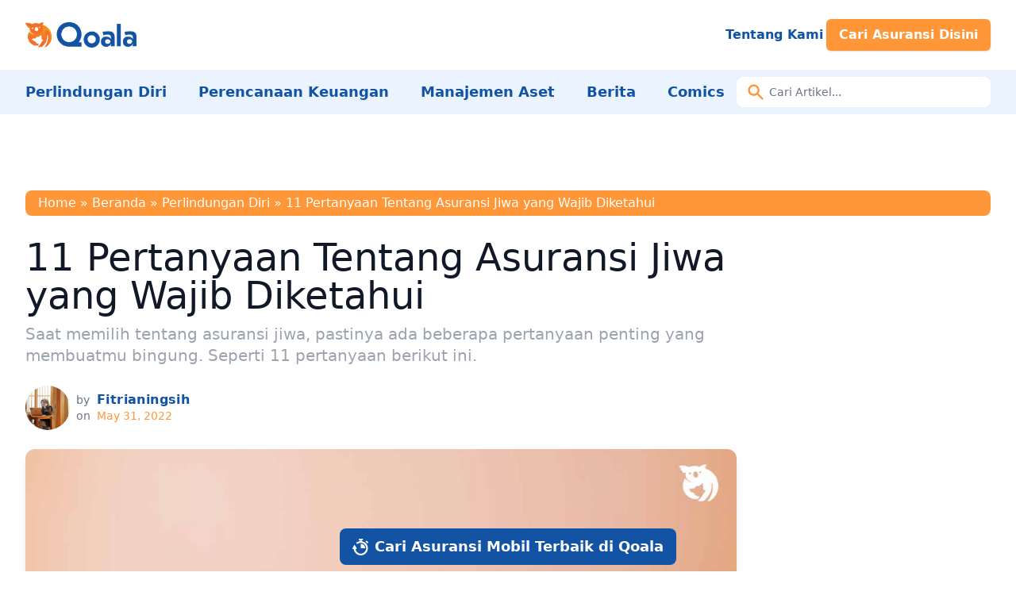

--- FILE ---
content_type: text/html; charset=UTF-8
request_url: https://www.qoala.app/id/blog/perlindungan-diri/pertanyaan-tentang-asuransi-jiwa/
body_size: 28115
content:
<!DOCTYPE html>
<html lang="id-ID" prefix="og: https://ogp.me/ns#">

<head><meta charset="UTF-8"><script>if(navigator.userAgent.match(/MSIE|Internet Explorer/i)||navigator.userAgent.match(/Trident\/7\..*?rv:11/i)){var href=document.location.href;if(!href.match(/[?&]nowprocket/)){if(href.indexOf("?")==-1){if(href.indexOf("#")==-1){document.location.href=href+"?nowprocket=1"}else{document.location.href=href.replace("#","?nowprocket=1#")}}else{if(href.indexOf("#")==-1){document.location.href=href+"&nowprocket=1"}else{document.location.href=href.replace("#","&nowprocket=1#")}}}}</script><script>class RocketLazyLoadScripts{constructor(){this.v="1.2.3",this.triggerEvents=["keydown","mousedown","mousemove","touchmove","touchstart","touchend","wheel"],this.userEventHandler=this._triggerListener.bind(this),this.touchStartHandler=this._onTouchStart.bind(this),this.touchMoveHandler=this._onTouchMove.bind(this),this.touchEndHandler=this._onTouchEnd.bind(this),this.clickHandler=this._onClick.bind(this),this.interceptedClicks=[],window.addEventListener("pageshow",t=>{this.persisted=t.persisted}),window.addEventListener("DOMContentLoaded",()=>{this._preconnect3rdParties()}),this.delayedScripts={normal:[],async:[],defer:[]},this.trash=[],this.allJQueries=[]}_addUserInteractionListener(t){if(document.hidden){t._triggerListener();return}this.triggerEvents.forEach(e=>window.addEventListener(e,t.userEventHandler,{passive:!0})),window.addEventListener("touchstart",t.touchStartHandler,{passive:!0}),window.addEventListener("mousedown",t.touchStartHandler),document.addEventListener("visibilitychange",t.userEventHandler)}_removeUserInteractionListener(){this.triggerEvents.forEach(t=>window.removeEventListener(t,this.userEventHandler,{passive:!0})),document.removeEventListener("visibilitychange",this.userEventHandler)}_onTouchStart(t){"HTML"!==t.target.tagName&&(window.addEventListener("touchend",this.touchEndHandler),window.addEventListener("mouseup",this.touchEndHandler),window.addEventListener("touchmove",this.touchMoveHandler,{passive:!0}),window.addEventListener("mousemove",this.touchMoveHandler),t.target.addEventListener("click",this.clickHandler),this._renameDOMAttribute(t.target,"onclick","rocket-onclick"),this._pendingClickStarted())}_onTouchMove(t){window.removeEventListener("touchend",this.touchEndHandler),window.removeEventListener("mouseup",this.touchEndHandler),window.removeEventListener("touchmove",this.touchMoveHandler,{passive:!0}),window.removeEventListener("mousemove",this.touchMoveHandler),t.target.removeEventListener("click",this.clickHandler),this._renameDOMAttribute(t.target,"rocket-onclick","onclick"),this._pendingClickFinished()}_onTouchEnd(t){window.removeEventListener("touchend",this.touchEndHandler),window.removeEventListener("mouseup",this.touchEndHandler),window.removeEventListener("touchmove",this.touchMoveHandler,{passive:!0}),window.removeEventListener("mousemove",this.touchMoveHandler)}_onClick(t){t.target.removeEventListener("click",this.clickHandler),this._renameDOMAttribute(t.target,"rocket-onclick","onclick"),this.interceptedClicks.push(t),t.preventDefault(),t.stopPropagation(),t.stopImmediatePropagation(),this._pendingClickFinished()}_replayClicks(){window.removeEventListener("touchstart",this.touchStartHandler,{passive:!0}),window.removeEventListener("mousedown",this.touchStartHandler),this.interceptedClicks.forEach(t=>{t.target.dispatchEvent(new MouseEvent("click",{view:t.view,bubbles:!0,cancelable:!0}))})}_waitForPendingClicks(){return new Promise(t=>{this._isClickPending?this._pendingClickFinished=t:t()})}_pendingClickStarted(){this._isClickPending=!0}_pendingClickFinished(){this._isClickPending=!1}_renameDOMAttribute(t,e,r){t.hasAttribute&&t.hasAttribute(e)&&(event.target.setAttribute(r,event.target.getAttribute(e)),event.target.removeAttribute(e))}_triggerListener(){this._removeUserInteractionListener(this),"loading"===document.readyState?document.addEventListener("DOMContentLoaded",this._loadEverythingNow.bind(this)):this._loadEverythingNow()}_preconnect3rdParties(){let t=[];document.querySelectorAll("script[type=rocketlazyloadscript]").forEach(e=>{if(e.hasAttribute("src")){let r=new URL(e.src).origin;r!==location.origin&&t.push({src:r,crossOrigin:e.crossOrigin||"module"===e.getAttribute("data-rocket-type")})}}),t=[...new Map(t.map(t=>[JSON.stringify(t),t])).values()],this._batchInjectResourceHints(t,"preconnect")}async _loadEverythingNow(){this.lastBreath=Date.now(),this._delayEventListeners(this),this._delayJQueryReady(this),this._handleDocumentWrite(),this._registerAllDelayedScripts(),this._preloadAllScripts(),await this._loadScriptsFromList(this.delayedScripts.normal),await this._loadScriptsFromList(this.delayedScripts.defer),await this._loadScriptsFromList(this.delayedScripts.async);try{await this._triggerDOMContentLoaded(),await this._triggerWindowLoad()}catch(t){console.error(t)}window.dispatchEvent(new Event("rocket-allScriptsLoaded")),this._waitForPendingClicks().then(()=>{this._replayClicks()}),this._emptyTrash()}_registerAllDelayedScripts(){document.querySelectorAll("script[type=rocketlazyloadscript]").forEach(t=>{t.hasAttribute("data-rocket-src")?t.hasAttribute("async")&&!1!==t.async?this.delayedScripts.async.push(t):t.hasAttribute("defer")&&!1!==t.defer||"module"===t.getAttribute("data-rocket-type")?this.delayedScripts.defer.push(t):this.delayedScripts.normal.push(t):this.delayedScripts.normal.push(t)})}async _transformScript(t){return new Promise((await this._littleBreath(),navigator.userAgent.indexOf("Firefox/")>0||""===navigator.vendor)?e=>{let r=document.createElement("script");[...t.attributes].forEach(t=>{let e=t.nodeName;"type"!==e&&("data-rocket-type"===e&&(e="type"),"data-rocket-src"===e&&(e="src"),r.setAttribute(e,t.nodeValue))}),t.text&&(r.text=t.text),r.hasAttribute("src")?(r.addEventListener("load",e),r.addEventListener("error",e)):(r.text=t.text,e());try{t.parentNode.replaceChild(r,t)}catch(i){e()}}:async e=>{function r(){t.setAttribute("data-rocket-status","failed"),e()}try{let i=t.getAttribute("data-rocket-type"),n=t.getAttribute("data-rocket-src");t.text,i?(t.type=i,t.removeAttribute("data-rocket-type")):t.removeAttribute("type"),t.addEventListener("load",function r(){t.setAttribute("data-rocket-status","executed"),e()}),t.addEventListener("error",r),n?(t.removeAttribute("data-rocket-src"),t.src=n):t.src="data:text/javascript;base64,"+window.btoa(unescape(encodeURIComponent(t.text)))}catch(s){r()}})}async _loadScriptsFromList(t){let e=t.shift();return e&&e.isConnected?(await this._transformScript(e),this._loadScriptsFromList(t)):Promise.resolve()}_preloadAllScripts(){this._batchInjectResourceHints([...this.delayedScripts.normal,...this.delayedScripts.defer,...this.delayedScripts.async],"preload")}_batchInjectResourceHints(t,e){var r=document.createDocumentFragment();t.forEach(t=>{let i=t.getAttribute&&t.getAttribute("data-rocket-src")||t.src;if(i){let n=document.createElement("link");n.href=i,n.rel=e,"preconnect"!==e&&(n.as="script"),t.getAttribute&&"module"===t.getAttribute("data-rocket-type")&&(n.crossOrigin=!0),t.crossOrigin&&(n.crossOrigin=t.crossOrigin),t.integrity&&(n.integrity=t.integrity),r.appendChild(n),this.trash.push(n)}}),document.head.appendChild(r)}_delayEventListeners(t){let e={};function r(t,r){!function t(r){!e[r]&&(e[r]={originalFunctions:{add:r.addEventListener,remove:r.removeEventListener},eventsToRewrite:[]},r.addEventListener=function(){arguments[0]=i(arguments[0]),e[r].originalFunctions.add.apply(r,arguments)},r.removeEventListener=function(){arguments[0]=i(arguments[0]),e[r].originalFunctions.remove.apply(r,arguments)});function i(t){return e[r].eventsToRewrite.indexOf(t)>=0?"rocket-"+t:t}}(t),e[t].eventsToRewrite.push(r)}function i(t,e){let r=t[e];Object.defineProperty(t,e,{get:()=>r||function(){},set(i){t["rocket"+e]=r=i}})}r(document,"DOMContentLoaded"),r(window,"DOMContentLoaded"),r(window,"load"),r(window,"pageshow"),r(document,"readystatechange"),i(document,"onreadystatechange"),i(window,"onload"),i(window,"onpageshow")}_delayJQueryReady(t){let e;function r(r){if(r&&r.fn&&!t.allJQueries.includes(r)){r.fn.ready=r.fn.init.prototype.ready=function(e){return t.domReadyFired?e.bind(document)(r):document.addEventListener("rocket-DOMContentLoaded",()=>e.bind(document)(r)),r([])};let i=r.fn.on;r.fn.on=r.fn.init.prototype.on=function(){if(this[0]===window){function t(t){return t.split(" ").map(t=>"load"===t||0===t.indexOf("load.")?"rocket-jquery-load":t).join(" ")}"string"==typeof arguments[0]||arguments[0]instanceof String?arguments[0]=t(arguments[0]):"object"==typeof arguments[0]&&Object.keys(arguments[0]).forEach(e=>{let r=arguments[0][e];delete arguments[0][e],arguments[0][t(e)]=r})}return i.apply(this,arguments),this},t.allJQueries.push(r)}e=r}r(window.jQuery),Object.defineProperty(window,"jQuery",{get:()=>e,set(t){r(t)}})}async _triggerDOMContentLoaded(){this.domReadyFired=!0,await this._littleBreath(),document.dispatchEvent(new Event("rocket-DOMContentLoaded")),await this._littleBreath(),window.dispatchEvent(new Event("rocket-DOMContentLoaded")),await this._littleBreath(),document.dispatchEvent(new Event("rocket-readystatechange")),await this._littleBreath(),document.rocketonreadystatechange&&document.rocketonreadystatechange()}async _triggerWindowLoad(){await this._littleBreath(),window.dispatchEvent(new Event("rocket-load")),await this._littleBreath(),window.rocketonload&&window.rocketonload(),await this._littleBreath(),this.allJQueries.forEach(t=>t(window).trigger("rocket-jquery-load")),await this._littleBreath();let t=new Event("rocket-pageshow");t.persisted=this.persisted,window.dispatchEvent(t),await this._littleBreath(),window.rocketonpageshow&&window.rocketonpageshow({persisted:this.persisted})}_handleDocumentWrite(){let t=new Map;document.write=document.writeln=function(e){let r=document.currentScript;r||console.error("WPRocket unable to document.write this: "+e);let i=document.createRange(),n=r.parentElement,s=t.get(r);void 0===s&&(s=r.nextSibling,t.set(r,s));let a=document.createDocumentFragment();i.setStart(a,0),a.appendChild(i.createContextualFragment(e)),n.insertBefore(a,s)}}async _littleBreath(){Date.now()-this.lastBreath>45&&(await this._requestAnimFrame(),this.lastBreath=Date.now())}async _requestAnimFrame(){return document.hidden?new Promise(t=>setTimeout(t)):new Promise(t=>requestAnimationFrame(t))}_emptyTrash(){this.trash.forEach(t=>t.remove())}static run(){let t=new RocketLazyLoadScripts;t._addUserInteractionListener(t)}}RocketLazyLoadScripts.run();</script>
	
	<meta name="viewport" content="width=device-width">
	<link rel="profile" href="http://gmpg.org/xfn/11">
	<link rel="pingback" href="https://www.qoala.app/id/blog/xmlrpc.php">

	
<!-- Search Engine Optimization by Rank Math - https://rankmath.com/ -->
<title>11 Pertanyaan Tentang Asuransi Jiwa yang Wajib Diketahui - Qoala Indonesia</title><link rel="preload" as="style" href="https://fonts.googleapis.com/css2?family=Poppins:wght@400;700&#038;family=Special+Elite&#038;display=swap" /><link rel="stylesheet" href="https://fonts.googleapis.com/css2?family=Poppins:wght@400;700&#038;family=Special+Elite&#038;display=swap" media="print" onload="this.media='all'" /><noscript><link rel="stylesheet" href="https://fonts.googleapis.com/css2?family=Poppins:wght@400;700&#038;family=Special+Elite&#038;display=swap" /></noscript>
<meta name="description" content="Saat memilih tentang asuransi jiwa, pastinya ada beberapa pertanyaan penting yang membuatmu bingung. Seperti 11 pertanyaan berikut ini."/>
<meta name="robots" content="index, follow, max-snippet:-1, max-video-preview:-1, max-image-preview:large"/>
<link rel="canonical" href="https://www.qoala.app/id/blog/perlindungan-diri/pertanyaan-tentang-asuransi-jiwa/" />
<meta property="og:locale" content="id_ID" />
<meta property="og:type" content="article" />
<meta property="og:title" content="11 Pertanyaan Tentang Asuransi Jiwa yang Wajib Diketahui - Qoala Indonesia" />
<meta property="og:description" content="Saat memilih tentang asuransi jiwa, pastinya ada beberapa pertanyaan penting yang membuatmu bingung. Seperti 11 pertanyaan berikut ini." />
<meta property="og:url" content="https://www.qoala.app/id/blog/perlindungan-diri/pertanyaan-tentang-asuransi-jiwa/" />
<meta property="og:site_name" content="Qoala Indonesia" />
<meta property="article:publisher" content="https://www.facebook.com/qoalaapp/" />
<meta property="article:author" content="https://www.facebook.com/fitrianingsihfitrii" />
<meta property="article:tag" content="Keluarga" />
<meta property="article:tag" content="Perusahaan" />
<meta property="article:section" content="Perlindungan Diri" />
<meta property="og:updated_time" content="2023-08-07T14:49:04+07:00" />
<meta property="og:image" content="https://www.qoala.app/id/blog/wp-content/uploads/2022/05/pertanyaan-tentang-asuransi-jiwa-Nikolay-Korolkov-Via-Shutterstock.jpg" />
<meta property="og:image:secure_url" content="https://www.qoala.app/id/blog/wp-content/uploads/2022/05/pertanyaan-tentang-asuransi-jiwa-Nikolay-Korolkov-Via-Shutterstock.jpg" />
<meta property="og:image:width" content="1200" />
<meta property="og:image:height" content="800" />
<meta property="og:image:alt" content="pertanyaan tentang asuransi jiwa" />
<meta property="og:image:type" content="image/jpeg" />
<meta property="article:published_time" content="2022-05-31T21:30:03+07:00" />
<meta property="article:modified_time" content="2023-08-07T14:49:04+07:00" />
<meta name="twitter:card" content="summary_large_image" />
<meta name="twitter:title" content="11 Pertanyaan Tentang Asuransi Jiwa yang Wajib Diketahui - Qoala Indonesia" />
<meta name="twitter:description" content="Saat memilih tentang asuransi jiwa, pastinya ada beberapa pertanyaan penting yang membuatmu bingung. Seperti 11 pertanyaan berikut ini." />
<meta name="twitter:site" content="@qoala_app" />
<meta name="twitter:creator" content="@qoala_app" />
<meta name="twitter:image" content="https://www.qoala.app/id/blog/wp-content/uploads/2022/05/pertanyaan-tentang-asuransi-jiwa-Nikolay-Korolkov-Via-Shutterstock.jpg" />
<meta name="twitter:label1" content="Written by" />
<meta name="twitter:data1" content="Fitrianingsih" />
<meta name="twitter:label2" content="Time to read" />
<meta name="twitter:data2" content="16 minutes" />
<script type="application/ld+json" class="rank-math-schema">{"@context":"https://schema.org","@graph":[{"@type":"Organization","@id":"https://www.qoala.app/id/blog/#organization","name":"Qoala App","url":"https://www.qoala.app/id/blog","sameAs":["https://www.facebook.com/qoalaapp/","https://twitter.com/qoala_app","https://www.instagram.com/qoala.app/","https://www.linkedin.com/company/qoala/pin","https://www.pinterest.com/qoala_app/","https://www.youtube.com/channel/UCTAK0Lsbi2NZHLpCrq7SHXg/","https://id.wikipedia.org/wiki/Qoala"],"logo":{"@type":"ImageObject","@id":"https://www.qoala.app/id/blog/#logo","url":"http://www.qoala.app/id/blog/wp-content/uploads/2023/03/Qoala-Logo.png","contentUrl":"http://www.qoala.app/id/blog/wp-content/uploads/2023/03/Qoala-Logo.png","caption":"Qoala Indonesia","inLanguage":"id-ID","width":"877","height":"200"}},{"@type":"WebSite","@id":"https://www.qoala.app/id/blog/#website","url":"https://www.qoala.app/id/blog","name":"Qoala Indonesia","publisher":{"@id":"https://www.qoala.app/id/blog/#organization"},"inLanguage":"id-ID"},{"@type":"ImageObject","@id":"https://www.qoala.app/id/blog/wp-content/uploads/2022/05/pertanyaan-tentang-asuransi-jiwa-Nikolay-Korolkov-Via-Shutterstock.jpg","url":"https://www.qoala.app/id/blog/wp-content/uploads/2022/05/pertanyaan-tentang-asuransi-jiwa-Nikolay-Korolkov-Via-Shutterstock.jpg","width":"1200","height":"800","caption":"pertanyaan tentang asuransi jiwa","inLanguage":"id-ID"},{"@type":"BreadcrumbList","@id":"https://www.qoala.app/id/blog/perlindungan-diri/pertanyaan-tentang-asuransi-jiwa/#breadcrumb","itemListElement":[{"@type":"ListItem","position":"1","item":{"@id":"https://www.qoala.app/id/","name":"Home"}},{"@type":"ListItem","position":"2","item":{"@id":"https://www.qoala.app/id/blog","name":"Beranda"}},{"@type":"ListItem","position":"3","item":{"@id":"https://www.qoala.app/id/blog/perlindungan-diri/","name":"Perlindungan Diri"}},{"@type":"ListItem","position":"4","item":{"@id":"https://www.qoala.app/id/blog/perlindungan-diri/pertanyaan-tentang-asuransi-jiwa/","name":"11 Pertanyaan Tentang Asuransi Jiwa yang Wajib Diketahui"}}]},{"@type":"WebPage","@id":"https://www.qoala.app/id/blog/perlindungan-diri/pertanyaan-tentang-asuransi-jiwa/#webpage","url":"https://www.qoala.app/id/blog/perlindungan-diri/pertanyaan-tentang-asuransi-jiwa/","name":"11 Pertanyaan Tentang Asuransi Jiwa yang Wajib Diketahui - Qoala Indonesia","datePublished":"2022-05-31T21:30:03+07:00","dateModified":"2023-08-07T14:49:04+07:00","isPartOf":{"@id":"https://www.qoala.app/id/blog/#website"},"primaryImageOfPage":{"@id":"https://www.qoala.app/id/blog/wp-content/uploads/2022/05/pertanyaan-tentang-asuransi-jiwa-Nikolay-Korolkov-Via-Shutterstock.jpg"},"inLanguage":"id-ID","breadcrumb":{"@id":"https://www.qoala.app/id/blog/perlindungan-diri/pertanyaan-tentang-asuransi-jiwa/#breadcrumb"}},{"@type":"Person","@id":"https://www.qoala.app/id/blog/author/fitrianingsih/","name":"Fitrianingsih","description":"Fitrianingsih is a mother who loves to write. Because writing is the painting of the voice.","url":"https://www.qoala.app/id/blog/author/fitrianingsih/","image":{"@type":"ImageObject","@id":"https://secure.gravatar.com/avatar/2df1ee70c1a28998d3790f202064718ee3593edf41e33b063292dfc9cadd3b3e?s=96&amp;d=identicon&amp;r=g","url":"https://secure.gravatar.com/avatar/2df1ee70c1a28998d3790f202064718ee3593edf41e33b063292dfc9cadd3b3e?s=96&amp;d=identicon&amp;r=g","caption":"Fitrianingsih","inLanguage":"id-ID"},"sameAs":["https://www.facebook.com/fitrianingsihfitrii","https://www.linkedin.com/in/fitrianingsih/","https://www.instagram.com/fitriaaahh/"],"worksFor":{"@id":"https://www.qoala.app/id/blog/#organization"}},{"@type":"BlogPosting","headline":"11 Pertanyaan Tentang Asuransi Jiwa yang Wajib Diketahui - Qoala Indonesia","keywords":"Pertanyaan Tentang Asuransi Jiwa","datePublished":"2022-05-31T21:30:03+07:00","dateModified":"2023-08-07T14:49:04+07:00","articleSection":"Perlindungan Diri","author":{"@id":"https://www.qoala.app/id/blog/author/fitrianingsih/","name":"Fitrianingsih"},"publisher":{"@id":"https://www.qoala.app/id/blog/#organization"},"description":"Saat memilih tentang asuransi jiwa, pastinya ada beberapa pertanyaan penting yang membuatmu bingung. Seperti 11 pertanyaan berikut ini.","name":"11 Pertanyaan Tentang Asuransi Jiwa yang Wajib Diketahui - Qoala Indonesia","@id":"https://www.qoala.app/id/blog/perlindungan-diri/pertanyaan-tentang-asuransi-jiwa/#richSnippet","isPartOf":{"@id":"https://www.qoala.app/id/blog/perlindungan-diri/pertanyaan-tentang-asuransi-jiwa/#webpage"},"image":{"@id":"https://www.qoala.app/id/blog/wp-content/uploads/2022/05/pertanyaan-tentang-asuransi-jiwa-Nikolay-Korolkov-Via-Shutterstock.jpg"},"inLanguage":"id-ID","mainEntityOfPage":{"@id":"https://www.qoala.app/id/blog/perlindungan-diri/pertanyaan-tentang-asuransi-jiwa/#webpage"}}]}</script>
<!-- /Rank Math WordPress SEO plugin -->

<link rel='dns-prefetch' href='//secure.gravatar.com' />
<link rel='dns-prefetch' href='//widgets.wp.com' />
<link rel='dns-prefetch' href='//jetpack.wordpress.com' />
<link rel='dns-prefetch' href='//s0.wp.com' />
<link rel='dns-prefetch' href='//public-api.wordpress.com' />
<link rel='dns-prefetch' href='//0.gravatar.com' />
<link rel='dns-prefetch' href='//1.gravatar.com' />
<link rel='dns-prefetch' href='//2.gravatar.com' />
<link rel='dns-prefetch' href='//v0.wordpress.com' />
<link href='https://fonts.gstatic.com' crossorigin rel='preconnect' />
<link rel="alternate" type="application/rss+xml" title="Qoala Indonesia &raquo; 11 Pertanyaan Tentang Asuransi Jiwa yang Wajib Diketahui Comments Feed" href="https://www.qoala.app/id/blog/perlindungan-diri/pertanyaan-tentang-asuransi-jiwa/feed/" />
<link rel="alternate" title="oEmbed (JSON)" type="application/json+oembed" href="https://www.qoala.app/id/blog/wp-json/oembed/1.0/embed?url=https%3A%2F%2Fwww.qoala.app%2Fid%2Fblog%2Fperlindungan-diri%2Fpertanyaan-tentang-asuransi-jiwa%2F" />
<link rel="alternate" title="oEmbed (XML)" type="text/xml+oembed" href="https://www.qoala.app/id/blog/wp-json/oembed/1.0/embed?url=https%3A%2F%2Fwww.qoala.app%2Fid%2Fblog%2Fperlindungan-diri%2Fpertanyaan-tentang-asuransi-jiwa%2F&#038;format=xml" />
<style id='wp-img-auto-sizes-contain-inline-css' type='text/css'>
img:is([sizes=auto i],[sizes^="auto," i]){contain-intrinsic-size:3000px 1500px}
/*# sourceURL=wp-img-auto-sizes-contain-inline-css */
</style>
<style id='wp-emoji-styles-inline-css' type='text/css'>

	img.wp-smiley, img.emoji {
		display: inline !important;
		border: none !important;
		box-shadow: none !important;
		height: 1em !important;
		width: 1em !important;
		margin: 0 0.07em !important;
		vertical-align: -0.1em !important;
		background: none !important;
		padding: 0 !important;
	}
/*# sourceURL=wp-emoji-styles-inline-css */
</style>
<style id='wp-block-library-inline-css' type='text/css'>
:root{--wp-block-synced-color:#7a00df;--wp-block-synced-color--rgb:122,0,223;--wp-bound-block-color:var(--wp-block-synced-color);--wp-editor-canvas-background:#ddd;--wp-admin-theme-color:#007cba;--wp-admin-theme-color--rgb:0,124,186;--wp-admin-theme-color-darker-10:#006ba1;--wp-admin-theme-color-darker-10--rgb:0,107,160.5;--wp-admin-theme-color-darker-20:#005a87;--wp-admin-theme-color-darker-20--rgb:0,90,135;--wp-admin-border-width-focus:2px}@media (min-resolution:192dpi){:root{--wp-admin-border-width-focus:1.5px}}.wp-element-button{cursor:pointer}:root .has-very-light-gray-background-color{background-color:#eee}:root .has-very-dark-gray-background-color{background-color:#313131}:root .has-very-light-gray-color{color:#eee}:root .has-very-dark-gray-color{color:#313131}:root .has-vivid-green-cyan-to-vivid-cyan-blue-gradient-background{background:linear-gradient(135deg,#00d084,#0693e3)}:root .has-purple-crush-gradient-background{background:linear-gradient(135deg,#34e2e4,#4721fb 50%,#ab1dfe)}:root .has-hazy-dawn-gradient-background{background:linear-gradient(135deg,#faaca8,#dad0ec)}:root .has-subdued-olive-gradient-background{background:linear-gradient(135deg,#fafae1,#67a671)}:root .has-atomic-cream-gradient-background{background:linear-gradient(135deg,#fdd79a,#004a59)}:root .has-nightshade-gradient-background{background:linear-gradient(135deg,#330968,#31cdcf)}:root .has-midnight-gradient-background{background:linear-gradient(135deg,#020381,#2874fc)}:root{--wp--preset--font-size--normal:16px;--wp--preset--font-size--huge:42px}.has-regular-font-size{font-size:1em}.has-larger-font-size{font-size:2.625em}.has-normal-font-size{font-size:var(--wp--preset--font-size--normal)}.has-huge-font-size{font-size:var(--wp--preset--font-size--huge)}.has-text-align-center{text-align:center}.has-text-align-left{text-align:left}.has-text-align-right{text-align:right}.has-fit-text{white-space:nowrap!important}#end-resizable-editor-section{display:none}.aligncenter{clear:both}.items-justified-left{justify-content:flex-start}.items-justified-center{justify-content:center}.items-justified-right{justify-content:flex-end}.items-justified-space-between{justify-content:space-between}.screen-reader-text{border:0;clip-path:inset(50%);height:1px;margin:-1px;overflow:hidden;padding:0;position:absolute;width:1px;word-wrap:normal!important}.screen-reader-text:focus{background-color:#ddd;clip-path:none;color:#444;display:block;font-size:1em;height:auto;left:5px;line-height:normal;padding:15px 23px 14px;text-decoration:none;top:5px;width:auto;z-index:100000}html :where(.has-border-color){border-style:solid}html :where([style*=border-top-color]){border-top-style:solid}html :where([style*=border-right-color]){border-right-style:solid}html :where([style*=border-bottom-color]){border-bottom-style:solid}html :where([style*=border-left-color]){border-left-style:solid}html :where([style*=border-width]){border-style:solid}html :where([style*=border-top-width]){border-top-style:solid}html :where([style*=border-right-width]){border-right-style:solid}html :where([style*=border-bottom-width]){border-bottom-style:solid}html :where([style*=border-left-width]){border-left-style:solid}html :where(img[class*=wp-image-]){height:auto;max-width:100%}:where(figure){margin:0 0 1em}html :where(.is-position-sticky){--wp-admin--admin-bar--position-offset:var(--wp-admin--admin-bar--height,0px)}@media screen and (max-width:600px){html :where(.is-position-sticky){--wp-admin--admin-bar--position-offset:0px}}
.has-text-align-justify{text-align:justify;}

/*# sourceURL=wp-block-library-inline-css */
</style><style id='global-styles-inline-css' type='text/css'>
:root{--wp--preset--aspect-ratio--square: 1;--wp--preset--aspect-ratio--4-3: 4/3;--wp--preset--aspect-ratio--3-4: 3/4;--wp--preset--aspect-ratio--3-2: 3/2;--wp--preset--aspect-ratio--2-3: 2/3;--wp--preset--aspect-ratio--16-9: 16/9;--wp--preset--aspect-ratio--9-16: 9/16;--wp--preset--color--black: #000000;--wp--preset--color--cyan-bluish-gray: #abb8c3;--wp--preset--color--white: #ffffff;--wp--preset--color--pale-pink: #f78da7;--wp--preset--color--vivid-red: #cf2e2e;--wp--preset--color--luminous-vivid-orange: #ff6900;--wp--preset--color--luminous-vivid-amber: #fcb900;--wp--preset--color--light-green-cyan: #7bdcb5;--wp--preset--color--vivid-green-cyan: #00d084;--wp--preset--color--pale-cyan-blue: #8ed1fc;--wp--preset--color--vivid-cyan-blue: #0693e3;--wp--preset--color--vivid-purple: #9b51e0;--wp--preset--color--primary: #1253A4;--wp--preset--color--primary-dark: #3a8d61;--wp--preset--color--primary-light: #EBF3FF;--wp--preset--color--secondary: #FF9738;--wp--preset--color--secondary-light: #FFEFE2;--wp--preset--color--tertiary: #f27129;--wp--preset--color--quaternary: #f89621;--wp--preset--color--dark: #1F2937;--wp--preset--color--light: #F9FAFB;--wp--preset--color--font-black: #2F2F2F;--wp--preset--color--font-secondary: #FF6400;--wp--preset--gradient--vivid-cyan-blue-to-vivid-purple: linear-gradient(135deg,rgb(6,147,227) 0%,rgb(155,81,224) 100%);--wp--preset--gradient--light-green-cyan-to-vivid-green-cyan: linear-gradient(135deg,rgb(122,220,180) 0%,rgb(0,208,130) 100%);--wp--preset--gradient--luminous-vivid-amber-to-luminous-vivid-orange: linear-gradient(135deg,rgb(252,185,0) 0%,rgb(255,105,0) 100%);--wp--preset--gradient--luminous-vivid-orange-to-vivid-red: linear-gradient(135deg,rgb(255,105,0) 0%,rgb(207,46,46) 100%);--wp--preset--gradient--very-light-gray-to-cyan-bluish-gray: linear-gradient(135deg,rgb(238,238,238) 0%,rgb(169,184,195) 100%);--wp--preset--gradient--cool-to-warm-spectrum: linear-gradient(135deg,rgb(74,234,220) 0%,rgb(151,120,209) 20%,rgb(207,42,186) 40%,rgb(238,44,130) 60%,rgb(251,105,98) 80%,rgb(254,248,76) 100%);--wp--preset--gradient--blush-light-purple: linear-gradient(135deg,rgb(255,206,236) 0%,rgb(152,150,240) 100%);--wp--preset--gradient--blush-bordeaux: linear-gradient(135deg,rgb(254,205,165) 0%,rgb(254,45,45) 50%,rgb(107,0,62) 100%);--wp--preset--gradient--luminous-dusk: linear-gradient(135deg,rgb(255,203,112) 0%,rgb(199,81,192) 50%,rgb(65,88,208) 100%);--wp--preset--gradient--pale-ocean: linear-gradient(135deg,rgb(255,245,203) 0%,rgb(182,227,212) 50%,rgb(51,167,181) 100%);--wp--preset--gradient--electric-grass: linear-gradient(135deg,rgb(202,248,128) 0%,rgb(113,206,126) 100%);--wp--preset--gradient--midnight: linear-gradient(135deg,rgb(2,3,129) 0%,rgb(40,116,252) 100%);--wp--preset--font-size--small: 0.875rem;--wp--preset--font-size--medium: 20px;--wp--preset--font-size--large: 1.125rem;--wp--preset--font-size--x-large: 42px;--wp--preset--font-size--regular: 1.5rem;--wp--preset--font-size--xl: 1.25rem;--wp--preset--font-size--xxl: 1.5rem;--wp--preset--font-size--xxxl: 1.875rem;--wp--preset--spacing--20: 0.44rem;--wp--preset--spacing--30: 0.67rem;--wp--preset--spacing--40: 1rem;--wp--preset--spacing--50: 1.5rem;--wp--preset--spacing--60: 2.25rem;--wp--preset--spacing--70: 3.38rem;--wp--preset--spacing--80: 5.06rem;--wp--preset--shadow--natural: 6px 6px 9px rgba(0, 0, 0, 0.2);--wp--preset--shadow--deep: 12px 12px 50px rgba(0, 0, 0, 0.4);--wp--preset--shadow--sharp: 6px 6px 0px rgba(0, 0, 0, 0.2);--wp--preset--shadow--outlined: 6px 6px 0px -3px rgb(255, 255, 255), 6px 6px rgb(0, 0, 0);--wp--preset--shadow--crisp: 6px 6px 0px rgb(0, 0, 0);}:root { --wp--style--global--content-size: 960px;--wp--style--global--wide-size: 1280px; }:where(body) { margin: 0; }.wp-site-blocks > .alignleft { float: left; margin-right: 2em; }.wp-site-blocks > .alignright { float: right; margin-left: 2em; }.wp-site-blocks > .aligncenter { justify-content: center; margin-left: auto; margin-right: auto; }:where(.is-layout-flex){gap: 0.5em;}:where(.is-layout-grid){gap: 0.5em;}.is-layout-flow > .alignleft{float: left;margin-inline-start: 0;margin-inline-end: 2em;}.is-layout-flow > .alignright{float: right;margin-inline-start: 2em;margin-inline-end: 0;}.is-layout-flow > .aligncenter{margin-left: auto !important;margin-right: auto !important;}.is-layout-constrained > .alignleft{float: left;margin-inline-start: 0;margin-inline-end: 2em;}.is-layout-constrained > .alignright{float: right;margin-inline-start: 2em;margin-inline-end: 0;}.is-layout-constrained > .aligncenter{margin-left: auto !important;margin-right: auto !important;}.is-layout-constrained > :where(:not(.alignleft):not(.alignright):not(.alignfull)){max-width: var(--wp--style--global--content-size);margin-left: auto !important;margin-right: auto !important;}.is-layout-constrained > .alignwide{max-width: var(--wp--style--global--wide-size);}body .is-layout-flex{display: flex;}.is-layout-flex{flex-wrap: wrap;align-items: center;}.is-layout-flex > :is(*, div){margin: 0;}body .is-layout-grid{display: grid;}.is-layout-grid > :is(*, div){margin: 0;}body{padding-top: 0px;padding-right: 0px;padding-bottom: 0px;padding-left: 0px;}a:where(:not(.wp-element-button)){text-decoration: underline;}:root :where(.wp-element-button, .wp-block-button__link){background-color: #32373c;border-width: 0;color: #fff;font-family: inherit;font-size: inherit;font-style: inherit;font-weight: inherit;letter-spacing: inherit;line-height: inherit;padding-top: calc(0.667em + 2px);padding-right: calc(1.333em + 2px);padding-bottom: calc(0.667em + 2px);padding-left: calc(1.333em + 2px);text-decoration: none;text-transform: inherit;}.has-black-color{color: var(--wp--preset--color--black) !important;}.has-cyan-bluish-gray-color{color: var(--wp--preset--color--cyan-bluish-gray) !important;}.has-white-color{color: var(--wp--preset--color--white) !important;}.has-pale-pink-color{color: var(--wp--preset--color--pale-pink) !important;}.has-vivid-red-color{color: var(--wp--preset--color--vivid-red) !important;}.has-luminous-vivid-orange-color{color: var(--wp--preset--color--luminous-vivid-orange) !important;}.has-luminous-vivid-amber-color{color: var(--wp--preset--color--luminous-vivid-amber) !important;}.has-light-green-cyan-color{color: var(--wp--preset--color--light-green-cyan) !important;}.has-vivid-green-cyan-color{color: var(--wp--preset--color--vivid-green-cyan) !important;}.has-pale-cyan-blue-color{color: var(--wp--preset--color--pale-cyan-blue) !important;}.has-vivid-cyan-blue-color{color: var(--wp--preset--color--vivid-cyan-blue) !important;}.has-vivid-purple-color{color: var(--wp--preset--color--vivid-purple) !important;}.has-primary-color{color: var(--wp--preset--color--primary) !important;}.has-primary-dark-color{color: var(--wp--preset--color--primary-dark) !important;}.has-primary-light-color{color: var(--wp--preset--color--primary-light) !important;}.has-secondary-color{color: var(--wp--preset--color--secondary) !important;}.has-secondary-light-color{color: var(--wp--preset--color--secondary-light) !important;}.has-tertiary-color{color: var(--wp--preset--color--tertiary) !important;}.has-quaternary-color{color: var(--wp--preset--color--quaternary) !important;}.has-dark-color{color: var(--wp--preset--color--dark) !important;}.has-light-color{color: var(--wp--preset--color--light) !important;}.has-font-black-color{color: var(--wp--preset--color--font-black) !important;}.has-font-secondary-color{color: var(--wp--preset--color--font-secondary) !important;}.has-black-background-color{background-color: var(--wp--preset--color--black) !important;}.has-cyan-bluish-gray-background-color{background-color: var(--wp--preset--color--cyan-bluish-gray) !important;}.has-white-background-color{background-color: var(--wp--preset--color--white) !important;}.has-pale-pink-background-color{background-color: var(--wp--preset--color--pale-pink) !important;}.has-vivid-red-background-color{background-color: var(--wp--preset--color--vivid-red) !important;}.has-luminous-vivid-orange-background-color{background-color: var(--wp--preset--color--luminous-vivid-orange) !important;}.has-luminous-vivid-amber-background-color{background-color: var(--wp--preset--color--luminous-vivid-amber) !important;}.has-light-green-cyan-background-color{background-color: var(--wp--preset--color--light-green-cyan) !important;}.has-vivid-green-cyan-background-color{background-color: var(--wp--preset--color--vivid-green-cyan) !important;}.has-pale-cyan-blue-background-color{background-color: var(--wp--preset--color--pale-cyan-blue) !important;}.has-vivid-cyan-blue-background-color{background-color: var(--wp--preset--color--vivid-cyan-blue) !important;}.has-vivid-purple-background-color{background-color: var(--wp--preset--color--vivid-purple) !important;}.has-primary-background-color{background-color: var(--wp--preset--color--primary) !important;}.has-primary-dark-background-color{background-color: var(--wp--preset--color--primary-dark) !important;}.has-primary-light-background-color{background-color: var(--wp--preset--color--primary-light) !important;}.has-secondary-background-color{background-color: var(--wp--preset--color--secondary) !important;}.has-secondary-light-background-color{background-color: var(--wp--preset--color--secondary-light) !important;}.has-tertiary-background-color{background-color: var(--wp--preset--color--tertiary) !important;}.has-quaternary-background-color{background-color: var(--wp--preset--color--quaternary) !important;}.has-dark-background-color{background-color: var(--wp--preset--color--dark) !important;}.has-light-background-color{background-color: var(--wp--preset--color--light) !important;}.has-font-black-background-color{background-color: var(--wp--preset--color--font-black) !important;}.has-font-secondary-background-color{background-color: var(--wp--preset--color--font-secondary) !important;}.has-black-border-color{border-color: var(--wp--preset--color--black) !important;}.has-cyan-bluish-gray-border-color{border-color: var(--wp--preset--color--cyan-bluish-gray) !important;}.has-white-border-color{border-color: var(--wp--preset--color--white) !important;}.has-pale-pink-border-color{border-color: var(--wp--preset--color--pale-pink) !important;}.has-vivid-red-border-color{border-color: var(--wp--preset--color--vivid-red) !important;}.has-luminous-vivid-orange-border-color{border-color: var(--wp--preset--color--luminous-vivid-orange) !important;}.has-luminous-vivid-amber-border-color{border-color: var(--wp--preset--color--luminous-vivid-amber) !important;}.has-light-green-cyan-border-color{border-color: var(--wp--preset--color--light-green-cyan) !important;}.has-vivid-green-cyan-border-color{border-color: var(--wp--preset--color--vivid-green-cyan) !important;}.has-pale-cyan-blue-border-color{border-color: var(--wp--preset--color--pale-cyan-blue) !important;}.has-vivid-cyan-blue-border-color{border-color: var(--wp--preset--color--vivid-cyan-blue) !important;}.has-vivid-purple-border-color{border-color: var(--wp--preset--color--vivid-purple) !important;}.has-primary-border-color{border-color: var(--wp--preset--color--primary) !important;}.has-primary-dark-border-color{border-color: var(--wp--preset--color--primary-dark) !important;}.has-primary-light-border-color{border-color: var(--wp--preset--color--primary-light) !important;}.has-secondary-border-color{border-color: var(--wp--preset--color--secondary) !important;}.has-secondary-light-border-color{border-color: var(--wp--preset--color--secondary-light) !important;}.has-tertiary-border-color{border-color: var(--wp--preset--color--tertiary) !important;}.has-quaternary-border-color{border-color: var(--wp--preset--color--quaternary) !important;}.has-dark-border-color{border-color: var(--wp--preset--color--dark) !important;}.has-light-border-color{border-color: var(--wp--preset--color--light) !important;}.has-font-black-border-color{border-color: var(--wp--preset--color--font-black) !important;}.has-font-secondary-border-color{border-color: var(--wp--preset--color--font-secondary) !important;}.has-vivid-cyan-blue-to-vivid-purple-gradient-background{background: var(--wp--preset--gradient--vivid-cyan-blue-to-vivid-purple) !important;}.has-light-green-cyan-to-vivid-green-cyan-gradient-background{background: var(--wp--preset--gradient--light-green-cyan-to-vivid-green-cyan) !important;}.has-luminous-vivid-amber-to-luminous-vivid-orange-gradient-background{background: var(--wp--preset--gradient--luminous-vivid-amber-to-luminous-vivid-orange) !important;}.has-luminous-vivid-orange-to-vivid-red-gradient-background{background: var(--wp--preset--gradient--luminous-vivid-orange-to-vivid-red) !important;}.has-very-light-gray-to-cyan-bluish-gray-gradient-background{background: var(--wp--preset--gradient--very-light-gray-to-cyan-bluish-gray) !important;}.has-cool-to-warm-spectrum-gradient-background{background: var(--wp--preset--gradient--cool-to-warm-spectrum) !important;}.has-blush-light-purple-gradient-background{background: var(--wp--preset--gradient--blush-light-purple) !important;}.has-blush-bordeaux-gradient-background{background: var(--wp--preset--gradient--blush-bordeaux) !important;}.has-luminous-dusk-gradient-background{background: var(--wp--preset--gradient--luminous-dusk) !important;}.has-pale-ocean-gradient-background{background: var(--wp--preset--gradient--pale-ocean) !important;}.has-electric-grass-gradient-background{background: var(--wp--preset--gradient--electric-grass) !important;}.has-midnight-gradient-background{background: var(--wp--preset--gradient--midnight) !important;}.has-small-font-size{font-size: var(--wp--preset--font-size--small) !important;}.has-medium-font-size{font-size: var(--wp--preset--font-size--medium) !important;}.has-large-font-size{font-size: var(--wp--preset--font-size--large) !important;}.has-x-large-font-size{font-size: var(--wp--preset--font-size--x-large) !important;}.has-regular-font-size{font-size: var(--wp--preset--font-size--regular) !important;}.has-xl-font-size{font-size: var(--wp--preset--font-size--xl) !important;}.has-xxl-font-size{font-size: var(--wp--preset--font-size--xxl) !important;}.has-xxxl-font-size{font-size: var(--wp--preset--font-size--xxxl) !important;}
/*# sourceURL=global-styles-inline-css */
</style>

<link data-minify="1" rel='stylesheet' id='contact-form-7-css' href='https://www.qoala.app/id/blog/wp-content/cache/min/1/id/blog/wp-content/plugins/contact-form-7/includes/css/styles.css?ver=1705045225' type='text/css' media='all' />
<link data-minify="1" rel='stylesheet' id='tailpress-css' href='https://www.qoala.app/id/blog/wp-content/cache/min/1/id/blog/wp-content/themes/koala/css/app.css?ver=1705045225' type='text/css' media='all' />
<link data-minify="1" rel='stylesheet' id='jetpack_css-css' href='https://www.qoala.app/id/blog/wp-content/cache/min/1/id/blog/wp-content/plugins/jetpack/css/jetpack.css?ver=1705045225' type='text/css' media='all' />
<script type="rocketlazyloadscript" data-minify="1" data-rocket-type="text/javascript" data-rocket-src="https://www.qoala.app/id/blog/wp-content/cache/min/1/id/blog/wp-content/themes/koala/js/app.js?ver=1705045225" id="tailpress-js" defer></script>
<link rel="https://api.w.org/" href="https://www.qoala.app/id/blog/wp-json/" /><link rel="alternate" title="JSON" type="application/json" href="https://www.qoala.app/id/blog/wp-json/wp/v2/posts/19141" /><link rel="EditURI" type="application/rsd+xml" title="RSD" href="https://www.qoala.app/id/blog/xmlrpc.php?rsd" />
<link rel='shortlink' href='https://wp.me/pcQ8Ao-4YJ' />
<meta name="publisher" content="PT Archor Teknologi Digital"><link rel="image_src" href="https://www.qoala.app/id/blog/wp-content/uploads/2021/04/Artboard-3-copy-2@320x-8.png"><meta name="author" content="Fitrianingsih" /><link rel="canonical" href="https://www.qoala.app/id/blog/perlindungan-diri/pertanyaan-tentang-asuransi-jiwa/" /><link rel="icon" href="https://www.qoala.app/id/blog/wp-content/uploads/2020/05/cropped-72-32x32.png" sizes="32x32" />
<link rel="icon" href="https://www.qoala.app/id/blog/wp-content/uploads/2020/05/cropped-72-192x192.png" sizes="192x192" />
<link rel="apple-touch-icon" href="https://www.qoala.app/id/blog/wp-content/uploads/2020/05/cropped-72-180x180.png" />
<meta name="msapplication-TileImage" content="https://www.qoala.app/id/blog/wp-content/uploads/2020/05/cropped-72-270x270.png" />
<noscript><style id="rocket-lazyload-nojs-css">.rll-youtube-player, [data-lazy-src]{display:none !important;}</style></noscript>

	<link rel="preconnect" href="https://fonts.googleapis.com">
	<link rel="preconnect" href="https://fonts.gstatic.com" crossorigin>
	<!-- async CSS -->
	
	<noscript>
		
	</noscript>
			
		<noscript>
			
		</noscript>
		<!-- Google Tag Manager -->
	<script type="rocketlazyloadscript">(function(w,d,s,l,i){w[l]=w[l]||[];w[l].push({'gtm.start':
	new Date().getTime(),event:'gtm.js'});var f=d.getElementsByTagName(s)[0],
	j=d.createElement(s),dl=l!='dataLayer'?'&l='+l:'';j.async=true;j.src=
	'https://www.googletagmanager.com/gtm.js?id='+i+dl;f.parentNode.insertBefore(j,f);
	})(window,document,'script','dataLayer','GTM-WLGT9MK');</script>
	<!-- End Google Tag Manager -->
</head>

<body class="wp-singular post-template-default single single-post postid-19141 single-format-standard wp-custom-logo wp-theme-koala bg-white text-gray-900 antialiased">

	<!-- Google Tag Manager (noscript) -->
	<noscript><iframe src="https://www.googletagmanager.com/ns.html?id=GTM-WLGT9MK"
	height="0" width="0" style="display:none;visibility:hidden"></iframe></noscript>
	<!-- End Google Tag Manager (noscript) -->

	
	<div id="page" class="min-h-screen flex flex-col">

		
		<header>

			<div class="container mx-auto hidden md:flex justify-between items-center py-6">
				<div>
											<a title="Qoala Plus Media" href="https://www.qoala.app/id/blog" class="custom-logo-link flex items-center" rel="home" itemprop="url">
    <img width="877" height="200" src="data:image/svg+xml,%3Csvg%20xmlns='http://www.w3.org/2000/svg'%20viewBox='0%200%20877%20200'%3E%3C/svg%3E" class="md:mr-3 h-8 w-auto" alt="Qoala Plus Logo" title="Qoala Plus Logo" data-lazy-src="https://www.qoala.app/id/blog/wp-content/uploads/2023/03/Qoala-Logo.png"><noscript><img width="877" height="200" src="https://www.qoala.app/id/blog/wp-content/uploads/2023/03/Qoala-Logo.png" class="md:mr-3 h-8 w-auto" alt="Qoala Plus Logo" title="Qoala Plus Logo"></noscript>
</a>									</div>
				<div class="font-bold flex items-center justify-end gap-3">
					<a href="https://www.qoala.app/id/blog/tentang-kami/" class="text-primary">
						<span>Tentang Kami</span>
					</a>
					<a title="Qoala.app" href="https://www.qoala.app/id?utm_source=blog_id&utm_medium=navbar_link&utm_campaign=insurance_home" target="_blank" class="bg-secondary text-white rounded-md py-2 px-4 shadow ml-1">
						Cari Asuransi Disini
					</a>
				</div>
			</div>
							<div id="preNavbar"></div>
				<nav id="mainNavbar" class="bg-primary-light flex justify-between">
					<div class="container mx-auto flex flex-col md:flex-row justify-between">
						<div class="flex flex-col md:flex-row justify-start items-center">
							<div id="mainNavbarLogo" class="hidden mr-8">
																	<a title="Qoala Plus Media" href="https://www.qoala.app/id/blog" class="custom-logo-link flex items-center" rel="home" itemprop="url">
    <img width="877" height="200" src="data:image/svg+xml,%3Csvg%20xmlns='http://www.w3.org/2000/svg'%20viewBox='0%200%20877%20200'%3E%3C/svg%3E" class="md:mr-3 h-8 w-auto" alt="Qoala Plus Logo" title="Qoala Plus Logo" data-lazy-src="https://www.qoala.app/id/blog/wp-content/uploads/2023/03/Qoala-Logo.png"><noscript><img width="877" height="200" src="https://www.qoala.app/id/blog/wp-content/uploads/2023/03/Qoala-Logo.png" class="md:mr-3 h-8 w-auto" alt="Qoala Plus Logo" title="Qoala Plus Logo"></noscript>
</a>															</div>
							<ul class="flex md:py-3.5 flex-col mt-4 md:flex-row md:space-x-10 md:mt-0">
																		<li>
											<a id="menu-23504" title="Perlindungan Diri" href="https://www.qoala.app/id/blog/perlindungan-diri/" class="block py-2 pr-4 pl-3 rounded md:p-0 font-bold text-primary hover:text-secondary text-lg">Perlindungan Diri</a>
										</li>
																			<li>
											<a id="menu-23503" title="Perencanaan Keuangan" href="https://www.qoala.app/id/blog/perencanaan-keuangan/" class="block py-2 pr-4 pl-3 rounded md:p-0 font-bold text-primary hover:text-secondary text-lg">Perencanaan Keuangan</a>
										</li>
																			<li>
											<a id="menu-23502" title="Manajemen Aset" href="https://www.qoala.app/id/blog/manajemen-aset/" class="block py-2 pr-4 pl-3 rounded md:p-0 font-bold text-primary hover:text-secondary text-lg">Manajemen Aset</a>
										</li>
																			<li>
											<a id="menu-18610" title="Berita" href="https://www.qoala.app/id/blog/berita/" class="block py-2 pr-4 pl-3 rounded md:p-0 font-bold text-primary hover:text-secondary text-lg">Berita</a>
										</li>
																			<li>
											<a id="menu-24457" title="Comics" href="https://www.qoala.app/id/blog/comic/" class="block py-2 pr-4 pl-3 rounded md:p-0 font-bold text-primary hover:text-secondary text-lg">Comics</a>
										</li>
																</ul>
						</div>
						<div class="flex items-center">
							<form class="w-full flex mt-4 md:mt-0" action="https://www.qoala.app/id/blog/" method="GET">
								<div class="relative w-full md:block">
									<div class="flex absolute inset-y-0 left-0 items-center pl-3 pointer-events-none">
										<svg class="w-6 h-6 text-secondary" fill="currentColor" viewBox="0 0 20 20" xmlns="http://www.w3.org/2000/svg">
											<path fill-rule="evenodd" d="M8 4a4 4 0 100 8 4 4 0 000-8zM2 8a6 6 0 1110.89 3.476l4.817 4.817a1 1 0 01-1.414 1.414l-4.816-4.816A6 6 0 012 8z" clip-rule="evenodd"></path>
										</svg>
									</div>
									<input type="text" name="s" class="block p-2 pl-10 w-80 text-gray-900 bg-white rounded-lg border border-white sm:text-sm focus:ring-blue-500 focus:border-blue-500 dark:bg-gray-700 dark:border-gray-600 dark:placeholder-gray-400 dark:text-white dark:focus:ring-blue-500 dark:focus:border-blue-500" placeholder="Cari Artikel...">
								</div>
							</form>
						</div>

					</div>

				</nav>
								</header>

		<div id="content" class="site-content flex-grow">

			
			<main>
<div class="container my-8 mx-auto">

	
		
			<div id="post-19141" class="post-19141 post type-post status-publish format-standard has-post-thumbnail hentry category-perlindungan-diri tag-keluarga tag-perusahaan">
	<nav aria-label="breadcrumbs" class="rank-math-breadcrumb"><p><a href="https://www.qoala.app/id/">Home</a><span class="separator"> » </span><a href="https://www.qoala.app/id/blog">Beranda</a><span class="separator"> » </span><a href="https://www.qoala.app/id/blog/perlindungan-diri/">Perlindungan Diri</a><span class="separator"> » </span><span class="last">11 Pertanyaan Tentang Asuransi Jiwa yang Wajib Diketahui</span></p></nav>	<div class="wrapper grid md:grid-cols-12">
		<article class="content xs:col-span-8 md:col-span-9 md:pr-4">
			<div class="entry-header">
				<h1 class="post-title">11 Pertanyaan Tentang Asuransi Jiwa yang Wajib Diketahui</h1>
				<div class="post-excerpt">Saat memilih tentang asuransi jiwa, pastinya ada beberapa pertanyaan penting yang membuatmu bingung. Seperti 11 pertanyaan berikut ini.</div>
				<div class="flex mb-6">
					<div class="post-author-avatar">
						<img alt='Fitrianingsih' src="data:image/svg+xml,%3Csvg%20xmlns='http://www.w3.org/2000/svg'%20viewBox='0%200%2056%2056'%3E%3C/svg%3E" data-lazy-srcset='https://secure.gravatar.com/avatar/2df1ee70c1a28998d3790f202064718ee3593edf41e33b063292dfc9cadd3b3e?s=112&#038;d=identicon&#038;r=g 2x' class='avatar avatar-56 photo' height='56' width='56' decoding='async' data-lazy-src="https://secure.gravatar.com/avatar/2df1ee70c1a28998d3790f202064718ee3593edf41e33b063292dfc9cadd3b3e?s=56&#038;d=identicon&#038;r=g"/><noscript><img alt='Fitrianingsih' src='https://secure.gravatar.com/avatar/2df1ee70c1a28998d3790f202064718ee3593edf41e33b063292dfc9cadd3b3e?s=56&#038;d=identicon&#038;r=g' srcset='https://secure.gravatar.com/avatar/2df1ee70c1a28998d3790f202064718ee3593edf41e33b063292dfc9cadd3b3e?s=112&#038;d=identicon&#038;r=g 2x' class='avatar avatar-56 photo' height='56' width='56' decoding='async'/></noscript>					</div>
					<div class="post-meta">
						<div class="post-author">
							<span class="by">by</span>
							<a class="post-author-name" rel="noopener" title="Fitrianingsih" href="https://www.qoala.app/id/blog/author/fitrianingsih/">
								Fitrianingsih							</a>
						</div>
						<time datetime="2022-05-31T21:30:03+07:00" itemprop="datePublished" class="post-date">
							<span class="by">on</span>
							May 31, 2022						</time>
					</div>
									</div>
			</div>
			<div class="mb-10">
				<div class="post-image">
					<img width="1200" height="800" src="data:image/svg+xml,%3Csvg%20xmlns='http://www.w3.org/2000/svg'%20viewBox='0%200%201200%20800'%3E%3C/svg%3E" class="object-cover w-full wp-post-image" alt="11 Pertanyaan Tentang Asuransi Jiwa yang Wajib Diketahui" title="11 Pertanyaan Tentang Asuransi Jiwa yang Wajib Diketahui" decoding="async" fetchpriority="high" data-lazy-srcset="https://www.qoala.app/id/blog/wp-content/uploads/2022/05/pertanyaan-tentang-asuransi-jiwa-Nikolay-Korolkov-Via-Shutterstock.jpg 1200w, https://www.qoala.app/id/blog/wp-content/uploads/2022/05/pertanyaan-tentang-asuransi-jiwa-Nikolay-Korolkov-Via-Shutterstock-300x200.jpg 300w, https://www.qoala.app/id/blog/wp-content/uploads/2022/05/pertanyaan-tentang-asuransi-jiwa-Nikolay-Korolkov-Via-Shutterstock-1024x683.jpg 1024w, https://www.qoala.app/id/blog/wp-content/uploads/2022/05/pertanyaan-tentang-asuransi-jiwa-Nikolay-Korolkov-Via-Shutterstock-768x512.jpg 768w" data-lazy-sizes="(max-width: 1200px) 100vw, 1200px" data-lazy-src="https://www.qoala.app/id/blog/wp-content/uploads/2022/05/pertanyaan-tentang-asuransi-jiwa-Nikolay-Korolkov-Via-Shutterstock.jpg" /><noscript><img width="1200" height="800" src="https://www.qoala.app/id/blog/wp-content/uploads/2022/05/pertanyaan-tentang-asuransi-jiwa-Nikolay-Korolkov-Via-Shutterstock.jpg" class="object-cover w-full wp-post-image" alt="11 Pertanyaan Tentang Asuransi Jiwa yang Wajib Diketahui" title="11 Pertanyaan Tentang Asuransi Jiwa yang Wajib Diketahui" decoding="async" fetchpriority="high" srcset="https://www.qoala.app/id/blog/wp-content/uploads/2022/05/pertanyaan-tentang-asuransi-jiwa-Nikolay-Korolkov-Via-Shutterstock.jpg 1200w, https://www.qoala.app/id/blog/wp-content/uploads/2022/05/pertanyaan-tentang-asuransi-jiwa-Nikolay-Korolkov-Via-Shutterstock-300x200.jpg 300w, https://www.qoala.app/id/blog/wp-content/uploads/2022/05/pertanyaan-tentang-asuransi-jiwa-Nikolay-Korolkov-Via-Shutterstock-1024x683.jpg 1024w, https://www.qoala.app/id/blog/wp-content/uploads/2022/05/pertanyaan-tentang-asuransi-jiwa-Nikolay-Korolkov-Via-Shutterstock-768x512.jpg 768w" sizes="(max-width: 1200px) 100vw, 1200px" /></noscript>					<div class="post-categories">
													<a rel="noopener" class="category-pills" title="Perlindungan Diri" href="https://www.qoala.app/id/blog/perlindungan-diri/">
								Perlindungan Diri							</a>
											</div>
				</div>
								<div class="wp-caption-text">
					Sumber Foto: Nikolay Korolkov Via Shutterstock;
				</div>
							</div>
			<div class="post-content">
				<p>Produk asuransi saat ini memang mulai banyak diminati oleh masyarakat. Akan tetapi masih banyak yang bingung terkait istilah-istilah yang ada pada asuransi. Hal tersebut adalah hal yang wajar. Sebab banyak istilah asuransi yang cukup rumit untuk dipahami. Tak sedikit yang memiliki banyak pertanyaan terkait asuransi. Sebenarnya tak masalah jika kamu menanyakan hal tersebut kepada agen. Namun, akan lebih aman lagi kalau mencari tahu terlebih dahulu terkait pertanyaan yang ingin kamu ajukan. Kali ini, <a title="Pilihan Asuransi Jiwa dari Insurtech Terbesar dan Terbaik di Indonesia" href="https://www.qoala.app/id/asuransi/jiwa?utm_medium=article_link&amp;utm_content=asuransi_jiwa&amp;utm_source=blog_id&amp;utm_campaign=insurance_jiwa">Qoala</a> akan berikan kumpulan pertanyaan sulit tentang asuransi jiwa yang bisa membantumu untuk lebih paham asuransi. Berikut ulasan lengkapnya.</p>
<h2><b>1. Apa itu asuransi jiwa?</b></h2>
<figure id="attachment_19435" aria-describedby="caption-attachment-19435" class="wp-caption aligncenter"><img decoding="async" class="size-full wp-image-19435" src="data:image/svg+xml,%3Csvg%20xmlns='http://www.w3.org/2000/svg'%20viewBox='0%200%20600%20400'%3E%3C/svg%3E" alt="Apa itu asuransi jiwa" width="600" height="400" data-lazy-srcset="https://www.qoala.app/id/blog/wp-content/uploads/2022/05/Apa-itu-asuransi-jiwa-e1654097961463.jpg 600w, https://www.qoala.app/id/blog/wp-content/uploads/2022/05/Apa-itu-asuransi-jiwa-e1654097961463-300x200.jpg 300w" data-lazy-sizes="(max-width: 600px) 100vw, 600px" data-lazy-src="https://www.qoala.app/id/blog/wp-content/uploads/2022/05/Apa-itu-asuransi-jiwa-e1654097961463.jpg" /><noscript><img decoding="async" class="size-full wp-image-19435" src="https://www.qoala.app/id/blog/wp-content/uploads/2022/05/Apa-itu-asuransi-jiwa-e1654097961463.jpg" alt="Apa itu asuransi jiwa" width="600" height="400" srcset="https://www.qoala.app/id/blog/wp-content/uploads/2022/05/Apa-itu-asuransi-jiwa-e1654097961463.jpg 600w, https://www.qoala.app/id/blog/wp-content/uploads/2022/05/Apa-itu-asuransi-jiwa-e1654097961463-300x200.jpg 300w" sizes="(max-width: 600px) 100vw, 600px" /></noscript><figcaption id="caption-attachment-19435" class="wp-caption-text">Sumber foto: Rawpixel.com Via Shutterstock</figcaption></figure>
<p>Pertanyaan tentang asuransi jiwa yang pertama adalah terkait apa itu asuransi jiwa. Dari sekian banyak jenis asuransi yang diberikan oleh perusahaan asuransi, maka asuransi jiwa merupakan salah satu jenis asuransi yang paling banyak digunakan oleh masyarakat. Hal ini menunjukkan bahwa kesadaran masyarakat akan keselamatan dan kepentingan <a title="Informasi Terlengkap tentang Keluarga" href="https://www.qoala.app/id/blog/tag/keluarga/">keluarga</a> mereka telah cukup baik.</p>
<p>Asuransi jiwa merupakan sebuah layanan asuransi yang dapat digunakan sebagai bentuk perlindungan terhadap timbulnya kerugian finansial atau hilangnya pendapatan seseorang atau keluarga akibat adanya kematian anggota keluarga (tertanggung) yang biasanya menjadi sumber nafkah bagi keluarga tersebut. Dalam artian, sebagai bentuk antisipasi bagi keluarga yang ditinggalkan, yang mana mereka membutuhkan dukungan finansial akibat adanya kematian tersebut yang tentu saja bisa mengakibatkan keluarga menjadi kehilangan pendapatan dan mengalami kesulitan ekonomi selama bertahun-tahun ke depan.</p>
<p>Pada saat salah satu anggota keluarga meninggal, apalagi yang menjadi sumber nafkah bagi keluarga, maka bisa dipastikan keuangan keluarga akan mengalami goncangan dan bahkan hal ini bisa berlangsung dalam waktu yang panjang (selamanya). Untuk mengantisipasi hal tersebut, maka akan sangat bijak bila sejak awal kamu telah membeli atau menggunakan asuransi jiwa. Hal ini bertujuan untuk menjamin kelangsungan keuangan keluarga, pendidikan anak-anak, <a title="Info Terbaru Asuransi Kesehatan" href="https://www.qoala.app/id/blog/asuransi/kesehatan/">kesehatan</a> dan kelayakan hidup anggota keluarga yang ditinggalkan.</p>
<h2><b>2. Perlukah memiliki asuransi jiwa?</b></h2>
<p>Pertanyaan tentang asuransi jiwa yang kedua adalah terkait perlu atau tidaknya memiliki asuransi jiwa. Di masa pandemi saat ini asuransi jiwa memiliki peran dalam membantu ketahanan keuangan keluarga. Misalnya, saat pencari nafkah dalam suatu keluarga cacat atau meninggal dunia, investasi terhenti sehingga mengganggu dana yang direncanakan untuk kebutuhan pendidikan atau tabungan masa depan.</p>
<p>Asuransi jiwa berguna untuk menyiapkan dana waris untuk bekal kehidupan para ahli waris yang ditinggalkan. Asuransi jiwa ini bukan bertujuan untuk menghindar dari kematian, namun sebagai pelindung penghasilan bagi keluarga yang nantinya ditinggalkan apabila terjadi hal-hal buruk yang menimpamu. Berikut ada beberapa keuntungan mempunyai <a title="Ini Dia Pilihan Produk Asuransi Jiwa Terbaik dari Insurtech Terpercaya di Indonesia | Qoala" href="https://www.qoala.app/id/asuransi/jiwa?utm_medium=article_link&amp;utm_content=asuransi_jiwa&amp;utm_source=blog_id&amp;utm_campaign=insurance_jiwa">asuransi jiwa</a>:</p>
<ul>
<li style="font-weight: 400;">Menjamin perlindungan hilangnya pendapatan dari risiko tak terduga. Usia hidup kita tidak ada yang tahu. Hanya Allah yang berkuasa mengambil nyawa seseorang. Untuk itu, bekali dirimu dengan asuransi jiwa yang memberi jaminan perlindungan hilangnya penghasilan yang mungkin bukan untukmu saja tapi untuk keluarga yang ditinggalkan. Contohnya, kamu mengalami kecelakaan di jalan yang bisa berakibat kematian, cacat tetap atau cacat permanen, dan membutuhkan biaya besar untuk berobat. Atau bahkan saat ini kecelakaan pesawat kerap mengkhawatirkan. Dan bisa merenggut nyawamu kapan saja.</li>
<li style="font-weight: 400;">Asuransi jiwa berfungsi sebagai tabungan masa depan, karena jumlah yang dibayar kepada pihak asuransi akan dikembalikan dalam jumlah yang lebih besar. Ada istilah uang kecil menjadi uang besar. Tabungan ini akan bermanfaat untuk keluarga dan juga anak-anakmu jika sudah berkeluarga. Bagi pemegang polis yang belum berkeluarga, tabungan ini dapat dialirkan pada ahli waris. Pengembalian uang pertanggungan yang diberikan oleh pihak asuransi mencapai 100% hingga 200% atas sakit atau kecelakaan yang menyebabkan terjadinya risiko meninggal dunia.</li>
<li style="font-weight: 400;">Menutup risiko kerugian. Contohnya, pada saat kepala keluarga atau tulang punggung keluarga mengalami musibah dan anggota tubuhnya tidak dapat berfungsi untuk bekerja ia pun tidak memiliki penghasilan lagi. Bahkan kemungkinan terburuk bisa saja sampai meninggal dunia. Melalui asuransi <a title="Asuransi Jiwa Terlengkap di Qoala" href="https://www.qoala.app/id/blog/asuransi/jiwa/">jiwa</a>, hal ini jadi salah satu keunggulan yang diberikan. Keluarga sebagai ahli waris akan mendapat jaminan keuangan untuk meneruskan hidup dan cita-cita. Kerugian lain yang ditanggung adalah membantu menyelesaikan hutang yang tertanggung di masa hidupnya, karena kita mengetahui bahwa saat seseorang meninggal dengan meninggalkan hutang tentu akan memberatkan keluarga yang ditinggalkan.</li>
</ul>
<h2><b>3. Bagaimana cara memilih asuransi jiwa terbaik?</b></h2>
<p>Pertanyaan tentang asuransi jiwa yang ketiga adalah terkait cara dalam memilih <a title="Ini Dia Pilihan Produk Asuransi Jiwa Terbaik dari Insurtech Terpercaya di Indonesia | Qoala" href="https://www.qoala.app/id/asuransi/jiwa?utm_medium=article_link&amp;utm_content=asuransi_jiwa&amp;utm_source=blog_id&amp;utm_campaign=insurance_jiwa">asuransi jiwa terbaik</a>. Saat ini ada ada berbagai perusahaan asuransi yang menyediakan produk asuransi jiwa. Hasilnya, ada banyak orang yang malah kebingungan memilih. Lantas, bagaimana cara memilih asuransi jiwa terbaik? Berikut 5 tips yang dapat kamu terapkan di bawah ini!</p>
<ol>
<li><b> Menyesuaikan dengan Keperluan</b></li>
</ol>
<p>Pertama, yang perlu dilakukan saat mempertimbangkan sebuah produk asuransi adalah menyesuaikan dengan keperluan yang ada. Saat ini ada beragam produk asuransi yang ditawarkan dengan manfaat yang berbeda-beda. Pilihlah produk yang benar-benar cocok kebutuhanmu, contohnya manfaat asuransi jiwa untuk jaminan penyakit kritis, biaya pendidikan anak, atau jaminan hari tua.</p>
<ol start="2">
<li><b> Menganggarkan Asuransi Secara Tepat</b></li>
</ol>
<p>Bagi kamu yang baru pertama kali ingin memiliki produk perlindungan diri, menganggarkan secara tepat produk tersebut menjadi tips yang tidak kalah penting. Langkah ini bertujuan agar anggaran asuransi tidak mengganggu kebutuhan lainnya. Maka dari itu, ada baiknya jika kamu memilih asuransi dengan premi yang relatif rendah dengan manfaat maksimal.</p>
<ol start="3">
<li><b> Memahami Manfaat dan Besaran Uang Pertanggungan</b></li>
</ol>
<p>Agar kamu bisa merencanakan asuransi secara tepat, kamu perlu memahami manfaat produk dan besaran uang pertanggungan yang diberikan. Kedua hal ini akan berbeda besarannya antara pihak asuransi yang satu dengan yang lainnya.</p>
<p>Namun biasanya, semakin tinggi premi yang dibayarkan, maka semakin banyak pula manfaat dan uang pertanggungan yang kelak akan diterima. Oleh karena itu, sebaiknya kamu menanyakan hal ini secara mendetail kepada pihak asuransi sehingga tidak terjadi kesalahpahaman di kemudian hari.</p>
<ol start="4">
<li><b> Memilih Produk dengan Layanan Terbaik</b></li>
</ol>
<p>Tidak sedikit pemilik asuransi yang sering kali mengalami kendala terkait pelayanan dari pihak asuransi. Beberapa pihak asuransi tidak memiliki layanan pelanggan 24 jam sehingga ketika terjadi sesuatu dan diperlukan informasi penting terkait produk asuransi jiwa yang dimiliki, maka nasabah akan mengalami kebingungan.</p>
<ol start="5">
<li><b> Mengetahui Kredibilitas Perusahaan Asuransi</b></li>
</ol>
<p>Terakhir, tips yang tidak boleh dilewatkan saat akan memilih asuransi yang terbaik yaitu mengetahui kredibilitas <a title="Informasi Lengkap Perusahaan Terbaru" href="https://www.qoala.app/id/blog/tag/perusahaan/">perusahaan</a> asuransi. Hal ini disebabkan oleh sifat perjanjian asuransi yang biasanya jangka panjang sehingga kredibilitas ini tergolong penting untuk diperhatikan.</p>
<p>Perhatikan pengelolaan serta kinerja dari perusahaan incaranmu dan pastikan tidak bermasalah. Keterbukaan informasi bahkan memungkinkanmu untuk melihat laporan keuangannya serta rating dari para nasabahnya.</p>
<h2><b>4. Kapan waktu yang tepat untuk membeli asuransi jiwa?</b></h2>
<p>Pertanyaan tentang <a href="https://id.wikipedia.org/wiki/Asuransi" rel="nofollow noopener" target="_blank">asuransi</a> jiwa yang keempat adalah terkait waktu yang tepat dalam membeli asuransi jiwa. Banyak orang yang enggan membeli asuransi jiwa. Pastinya ada banyak alasan, seperti tanggungan ekonomi yang banyak, merasa tidak penting, atau merasa bahwa memiliki asuransi jiwa adalah hal pamali.</p>
<p>Tak masalah jika memang alasan tersebut muncul untuk memilih tidak memiliki asuransi jiwa, tapi perlu diingat, asuransi jiwa punya peranan penting bagi kelanjutan ekonomi keluarga saat risiko meninggal atau cacat tetap datang.</p>
<p>Tentunya, tidak ada yang dapat memprediksi hari esok, namun kamu dapat berjaga-jaga dengan memiliki asuransi jiwa. Asuransi ini bertindak sebagai salah satu bentuk dari perencanaan keuangan. Di bawah ini adalah waktu-waktu yang tepat untuk kamu membeli asuransi jiwa, diantaranya:</p>
<ol>
<li><b> Masih dalam Keadaan Muda dan Sehat</b></li>
</ol>
<p>Pastinya kamu sudah sering membaca, bahwa memiliki asuransi sebaiknya sejak dini. Hal ini didukung dengan berbagai alasan, yang pertama adalah premi yang jauh lebih murah.</p>
<p>Kedua, di saat kondisi kamu masih sehat, persyaratan yang harus dipenuhi tidak sulit karena setiap perusahaan asuransi memiliki kriteria yang detail untuk kesehatan calon nasabah.</p>
<p>Ketiga, permohonan asuransi akan lebih mudah disetujui dibandingkan ketika kamu mengajukan asuransi jiwa ketika sudah tua dan kurang sehat, maka kemungkinan besar permintaanmu akan ditolak.</p>
<p>Muda dan sehat di sini, bukan berarti kamu sudah harus membeli produk asuransi ketika berumur belasan tahun. Alasannya, ketika berumur belasan atau usia remaja, kamu masih harus bergantung pada keuangan orang tua.</p>
<p>Selain itu, kamu juga tidak memiliki tanggungan yang mengharuskanmu menghidupi mereka. Oleh karena itu, sering kamu membaca bahwa usia 20-an merupakan usia yang paling tepat untuk memiliki asuransi jiwa.</p>
<ol start="2">
<li><b> Sudah Produktif atau Punya Pendapatan</b></li>
</ol>
<p>Beban pendidikanmu sudah selesai, kamu juga mulai bermata pencaharian serta dapat bergantung pada diri sendiri. Saat ini berarti kamu sudah harus mulai was-was dengan proteksi diri sendiri.</p>
<p>Jika kamu tidak ingin membeli asuransi jiwa dengan alasan tidak ingin memberatkan ekonomi orang tua, maka setelah memiliki penghasilan, kamu sudah harus mulai mempertimbangkan asuransi jiwa.</p>
<p>Penghasilan tersebut sebaiknya dibagi berdasarkan prioritas kebutuhan tanpa melupakan pentingnya perlindungan diri. Namun, besarnya uang pertanggungan harus disesuaikan dengan kemampuanmu.</p>
<p>Terlebih karena uang pertanggungan berhubungan dengan premi yang harus dibayar nanti. Cara singkatnya adalah dengan menginvestasikan 10 hingga 15 persen penghasilan ke asuransi.</p>
<ol start="3">
<li><b> Sudah Punya Tanggungan</b></li>
</ol>
<p>Memiliki tanggungan berarti memiliki orang-orang yang bergantung secara finansial pada dirimu. Orang-orang tersebut biasanya orang tua, istri atau suami, dan anak.</p>
<p>Memiliki asuransi jiwa merupakan salah satu langkah untuk memastikan keamanan finansial mereka walaupun kamu sudah tidak dapat lagi mencarikan nafkah. Asuransi jiwa juga dapat dianggap sebagai jaminan untuk masa depan mereka.</p>
<p>Bagi anak-anak, asuransi jiwa milikmu dapat menjadi pegangan untuk mereka ke perguruan tinggi. Bagi orang tua, asuransi jiwa dapat membantu mereka mendapatkan masa pensiun yang lebih nyaman.</p>
<p>Jika kamu telah memiliki tanggungan, ini berarti sudah saatnya kamu memiliki asuransi jiwa. Tetapi dalam memilih asuransi jiwa, berhati-hatilah dalam memilih tertanggung serta penerima manfaat asuransi.</p>
<ol start="4">
<li><b> Risiko Finansial Masih Rendah</b></li>
</ol>
<p>Risiko adalah hal yang terjadi tanpa dapat diprediksi. Untuk itu, penting memiliki asuransi jiwa yang membantu mencegah kerugian akibat risiko finansial. Asuransi jiwa perlu dimiliki pada saat risiko finansial masih rendah.</p>
<p>Terlebih jika kamu telah memiliki tanggungan seperti yang telah dibahas pada poin sebelumnya. Tentu memiliki asuransi jiwa penting untuk perlindungan keluargamu di masa depan.</p>
<p>Jika risiko finansial mulai besar, maka akan sulit untuk memiliki alokasi dana untuk membayar premi asuransi. Selain itu, beban keuangan akan bertambah dan membuat manfaat asuransi jiwa tidak maksimal.</p>
<ol start="5">
<li><b> Saat Pada Periode Akhir Pembukuan Asuransi</b></li>
</ol>
<p>Perencanaan waktu ini berguna agar kamu mendapatkan keuntungan lebih dari membeli produk asuransi jiwa. Kebanyakan perusahaan asuransi mengakhiri pembukuan di bulan Maret.</p>
<p>Sekitar bulan April setelah akhir pembukuan tersebut, biasanya perusahaan asuransi akan mengadakan promosi seperti potongan pajak, cashback, atau gratis iuran untuk periode tertentu. Alasannya, di bulan ini, para pekerja akan mendapatkan bonus dari perusahaan asuransi.</p>
<p>Selain itu, bulan April dianggap sebagai bulan sepi sehingga para agen akan memberikan perhatian lebih untuk melayanimu.</p>
<h2><b>5. Apakah premi asuransi jiwa akan dikembalikan?</b></h2>
<p>Pertanyaan tentang asuransi jiwa yang kelima adalah terkait dikembalikan atau tidaknya premi asuransi jiwa. Salah satu contoh produk asuransi yang memberikan pengembalian premi adalah produk asuransi jiwa dengan pengembalian premi atau disebut juga Asuransi Jiwa RoP/Return of Premium. Asuransi jiwa dengan pengembalian premi adalah produk asuransi jiwa yang akan mengembalikan premi nasabah setelah masa pertanggungan berakhir.</p>
<p>Nantinya, nasabah bisa mendapatkan persentase pengembalian premi yang beragam, mulai dari 50 persen, 75 persen, hingga di atas 100 persen! Namun, tidak semua produk asuransi jiwa menawarkan manfaat yang biasa disebut Return on Premium (ROP) atau no claim bonus ini.</p>
<h2><b>6. Siapa yang perlu memiliki asuransi jiwa?</b></h2>
<p>Pertanyaan tentang asuransi jiwa yang keenam adalah terkait siapa yang memerlukan asuransi jiwa. Beberapa orang tidak memiliki asuransi jiwa beralasan karena premi yang dibayarkan biasanya cukup tinggi sedangkan mereka tidak merasakan secara nyata manfaat dari asuransi jiwa tersebut. Memang keputusan untuk memiliki asuransi jiwa tidak semena-mena jatuh pada semua orang. Ada beberapa hal yang harus dipenuhi oleh calon pemegang polis asuransi jiwa termasuk juga kebutuhan dan kemampuannya dalam membayar kewajiban yaitu premi setiap bulan yang besarnya tergantung pada jenis asuransi jiwa yang diperlukan. Sebagai gambaran, setidaknya beberapa pihak berikut disarankan untuk memiliki asuransi jiwa.</p>
<ol>
<li><b> Masih Lajang dan Berusia Muda </b></li>
</ol>
<p>Ketika kamu masih lajang, mungkin orang yang akan dibantu secara rutin adalah keluarga dan orang tua. Untuk melindungi orang-orang terdekatmu tersebut serta melindungi dirimu sendiri dari kejadian tak terduga (seperti misalnya adanya penyakit keras, kejadian kematian lalu menimbulkan biaya pemakaman) atau mungkin terdapat beberapa hutang yang belum lunas namun kamu sudah tidak mampu melunasi (dalam artian sudah meninggal), kamu perlu menggunakan asuransi jiwa untuk menjamin dan memastikan semua tanggunganmu dilunasi.</p>
<ol start="2">
<li><b> Pasangan yang Masih Muda</b></li>
</ol>
<p>Untuk melindungimu dan pasangan dari kebutuhan di tahun-tahun mendatang yang mungkin jauh akan lebih mahal, tak terkecuali dengan biaya premi asuransi jiwa membeli asuransi jiwa sedini mungkin akan memberikanmu beberapa keuntungan dari segi premi yang lebih murah atau harganya lebih rendah dibandingkan dengan tahun-tahun berikutnya. Di samping itu, pembiayaan premi per bulan masih diperingan dengan keadaan pasangan muda yang belum mempunyai anak sehingga tanggungan biaya hanya untuk dua orang saja.</p>
<ol start="3">
<li><b> Keluarga Muda dan Sudah Mapan</b></li>
</ol>
<p>Selain pasangan muda yang belum memiliki anak, keluarga muda dan mapan juga disarankan perlu memiliki asuransi jiwa. Hal ini akan menghindarkan dari penelantaran keluarga yang tanggungannya sangat bergantung pada penghasilanmu sebagai kontributor utama. Jumlah pertanggungan ini juga sangat tergantung dari perkiraan biaya hidup tanggungan yang ditinggalkan disamping besarnya penghasilan penanggung.</p>
<ol start="4">
<li><b> Pasangan Bekerja yang Belum Punya Anak </b></li>
</ol>
<p>Meskipun kamu dan pasangan belum memiliki tanggungan anak, namun meninggalkan pasangan sendiri tanpa penghasilan mungkin akan memberatkan pasanganmu. Jika kamu memiliki penghasilan dan berkontribusi terhadap kebutuhan hidup pasangan dan tidak ingin meninggalkan pasangan dengan keuangan yang tidak mapan, asuransi jiwa bisa dijadikan jawaban yang cukup membantu bagimu.</p>
<ol start="5">
<li><b> Keluarga Usia Pensiun</b></li>
</ol>
<p>Ketika memasuki usia pensiun dan anak-anak atau tertanggung sudah tidak lagi menjadi tanggungan, tidak memiliki asuransi jiwa mungkin masih bisa dilakukan. Berbeda halnya jika kamu memasuki usia pensiun namun masih memiliki tanggungan, baik itu anak maupun keluarga lainnya. Untuk menjamin kehidupan mereka, maka disarankan memiliki asuransi jiwa. Tetapi kamu perlu memperhitungkan untung ruginya karena biasanya biaya premi di usia yang mulai memasuki masa pensiun cukup besar dan mahal.</p>
<h2><b>7. Bagaimana cara membeli asuransi jiwa?</b></h2>
<p>Pertanyaan tentang asuransi jiwa yang ketujuh adalah terkait cara membeli asuransi jiwa. Saat ini, jika kamu ingin membeli asuransi jiwa sudah bisa melalui 2 cara yakni secara online dan offline, seperti halnya penjelasan berikut.</p>
<ol>
<li><b> Beli di situs resmi perusahaan asuransi</b></li>
</ol>
<p>Di zaman serba online, beli asuransi juga bisa dilakukan lewat dunia maya. Sudah banyak perusahaan asuransi yang menyediakan fitur pembelian produk asuransi di situs resminya langsung.</p>
<p>Kalau kamu sudah tahu asuransi jiwa apa yang mau kamu beli, langsung kunjungi situs resminya di Internet. Di situ kamu tinggal ikuti petunjuk pembelian yang tertera. Biasanya kamu akan diminta mengisi data diri, formulir pembelian, dan juga mengunggah atau upload dokumen-dokumen pendukung yang diminta, seperti KTP, NPWP, dan sebagainya.</p>
<p>Proses pembelian ini akan berbeda-beda untuk tiap perusahaan asuransi. Ada yang prosesnya langsung selesai begitu kamu membayar premi pertama ke rekening pihak asuransi. Atau ada juga beberapa perusahaan yang akan menelepon dulu untuk verifikasi data. Apapun itu, yang paling penting kamu sudah memastikan bahwa situs perusahaan yang kamu tuju merupakan situs resmi dan bukan abal-abal.</p>
<ol start="2">
<li><b> Beli di situs pembanding produk asuransi atau broker</b></li>
</ol>
<p>Selain di situs perusahaan asuransi, kamu juga bisa membeli asuransi jiwa di situs pembanding produk asuransi atau broker asuransi online. Poin positif beli di situs seperti ini adalah kamu bisa membandingkan dan memilih produk asuransi terbaik dari berbagai perusahaan asuransi sebelum memutuskan untuk membelinya.</p>
<p>Jadi kalau kamu belum yakin mau membeli asuransi jiwa apa, baiknya kunjungi dulu situs pembanding atau broker online ini. Di situ kamu bisa bandingkan dulu sejumlah produk, mulai dari manfaat yang diberikan, plafon pertanggungan, premi, sampai cara klaimnya.</p>
<p>Kalau sudah memantapkan pilihan, kamu bisa langsung beli asuransi jiwa di situs tersebut. Namun cara pembeliannya akan berbeda-beda. Kalau produk asuransi yang kamu pilih sudah bekerja sama dengan situs pembanding atau broker yang kamu pakai, maka kamu bisa langsung beli di sana. Tapi kalau perusahaan asuransi pilihanmu tidak bekerja sama, maka kamu akan diarahkan ke situs resmi perusahaan asuransi tersebut untuk melanjutkan proses pembelian online.</p>
<ol start="3">
<li><b> Beli di e-commerce atau marketplace</b></li>
</ol>
<p>Beli asuransi jiwa juga ternyata bisa dilakukan di e-commerce atau marketplace lho. Jadi tak hanya jualan produk kebutuhan sehari-hari, produk keuangan seperti asuransi jiwa juga bisa kamu temukan di sana.</p>
<p>Sama seperti beli barang online, beli asuransi di e-commerce pun caranya sama. Kamu tinggal memilih produk asuransi jiwa yang kamu mau, dan ikuti instruksi pembelian di situsnya.</p>
<ol start="4">
<li><b> Datang langsung ke kantor perusahaan asuransi</b></li>
</ol>
<p>Ini merupakan cara membeli asuransi jiwa yang paling konvensional. Kamu tinggal kunjungi kantor perusahaan asuransi yang paling dekat dengan lokasi tempat tinggal atau kantor. Nanti kamu akan diarahkan ke bagian customer service untuk proses pembelian,</p>
<p>Biasanya kamu akan diminta mengisi formulir dan data diri, serta membawa dokumen-dokumen pelengkap untuk difotokopi oleh pihak asuransi. Selanjutnya tinggal melakukan pembayaran premi pertama, dan asuransi jiwamu sudah aktif deh. Tapi jangan lupa untuk membaca isi polis dengan teliti, supaya kamu tahu manfaat yang bisa didapatkan dari asuransi.</p>
<ol start="5">
<li><b> Beli lewat agen asuransi</b></li>
</ol>
<p>Cara ini bisa dibilang cara paling umum yang dilakukan untuk beli asuransi jiwa. Biasanya, agen asuransi yang akan mendatangimu untuk menawarkan produk asuransi. Kalau kamu tertarik, maka mereka akan mengurus semua dokumen persyaratan dan membantumu memilih plan asuransi yang tepat sesuai dengan kebutuhan dan kemampuanmu.</p>
<p>Poin yang perlu diperhatikan ketika membeli asuransi jiwa dari agen adalah tanyakan soal produk sampai sedetil-detilnya. Meski agen asuransi memiliki kewajiban untuk menjelaskan produk asuransi kepada calon nasabah, tidak jarang ada agen nakal yang sengaja menutupi fakta tertentu dan memaparkan kelebihan produknya saja. Oleh karena itu, kitalah yang harus lebih cerdas dan kritis saat bertanya soal produk tersebut.</p>
<h2><b>8. Apakah nilai pertanggungan asuransi jiwa dibatasi?</b></h2>
<p>Pertanyaan tentang asuransi jiwa yang kedelapan adalah terkait batasan nilai pertanggungan asuransi jiwa. Biaya pertanggungan asuransi jiwa memiliki batas tertinggi atau plafon. Semakin tinggi plafonnya, biasanya cakupan pembiayaannya semakin luas, dan kemungkinan kamu harus mengeluarkan uang tunai saat berobat semakin kecil.</p>
<h2><b>9. Bagaimana cara mengajukan klaim asuransi jiwa?</b></h2>
<p>Klaim asuransi jiwa adalah proses di mana nasabah meminta haknya kepada perusahaan asuransi setelah terjadi risiko meninggal dunia. Dalam asuransi jiwa, klaim dilakukan oleh ahli waris. Untuk mengajukan <a title="Panduan Klaim Asuransi Lengkap" href="https://www.qoala.app/id/blog/asuransi/umum/panduan-klaim-asuransi-lengkap/">klaim asuransi</a> jiwa biasanya tahapannya sebagai berikut.</p>
<ul>
<li style="font-weight: 400;">Ahli waris melaporkan kepada pihak asuransi bahwa tertanggung meninggal dunia, tidak lebih dari 7 hari sejak kejadian</li>
<li style="font-weight: 400;">Selanjutnya, ahli waris mengirimkan dokumen yang diperlukan. Misalnya saja formulir klaim, identitas diri dan kartu polis.</li>
<li style="font-weight: 400;">Pihak asuransi akan memverifikasi kebenaran data dan mencocokkannya dengan ketentuan polis</li>
<li style="font-weight: 400;">Ketika dokumen sudah sesuai ketentuan, pihak asuransi akan mencairkan uang pertanggungan ke rekening ahli waris.</li>
</ul>
<p><b>Dokumen Klaim Meninggal Dunia</b></p>
<p>Berikut ini beberapa dokumen yang perlu disiapkan untuk mengajukan klaim meninggal dunia:</p>
<ol>
<li style="font-weight: 400;">Polis asuransi yang asli.</li>
<li style="font-weight: 400;">Formulir klaim meninggal dunia.</li>
<li style="font-weight: 400;">Surat keterangan kematian lengkap dari pemerintah atau pihak berwenang setempat.</li>
<li style="font-weight: 400;">Salinan identitas diri tertanggung, pemegang polis, dan ahli waris.</li>
<li style="font-weight: 400;">Surat keterangan dokter untuk klaim meninggal dunia.</li>
<li style="font-weight: 400;">Salinan catatan medis tertanggung.</li>
<li style="font-weight: 400;">Surat berita acara dari pihak kepolisian apabila meninggal dunia karena kecelakaan.</li>
<li style="font-weight: 400;">Dokumen lain yang dibutuhkan oleh pihak asuransi.</li>
<li style="font-weight: 400;">Bukti identitas ahli waris yang akan menerima uang pertanggungan.</li>
</ol>
<p><b>Dokumen Klaim Cacat Tetap</b></p>
<p>Berikut ini beberapa dokumen yang perlu disiapkan untuk mengajukan klaim cacat tetap:</p>
<ol>
<li style="font-weight: 400;">Polis asuransi yang asli</li>
<li style="font-weight: 400;">Formulir klaim asuransi</li>
<li style="font-weight: 400;">Fotokopi hasil pemeriksaaan lab atau radiologi</li>
<li style="font-weight: 400;">Fotokopi KTP</li>
<li style="font-weight: 400;">Surat berita acara dari Kepolisian jika terjadi risiko kecelakaan</li>
<li style="font-weight: 400;">Dokumen pendukung lainnya.</li>
<li style="font-weight: 400;">Untuk informasi lebih lanjut, silakan hubungi call center perusahaan asuransi masing-masing.</li>
</ol>
<h2><b>10. Berapa besaran premi dan lamanya kewajiban bayar premi asuransi jiwa?</b></h2>
<p>Pertanyaan tentang asuransi ini terkait dengan kapasitas keuanganmu. Berapa banyak yang dikeluarkan untuk bayar asuransi. Bayarnya per bulan, per semester atau per tahun?</p>
<p>Namun, yang paling penting itu adalah berapa lama bayarnya. Jarang banget agen asuransi menginformasikan lamanya bayar premi.</p>
<p>Ada yang cukup bayar selama 10 tahun saja, tapi manfaatnya sampai nasabah meninggal dunia. Ada juga yang tetap bayar sampai nasabah berusia 80 tahun, bahkan ada yang seumur hidup harus bayar.</p>
<p>Pastikan hal ini jelas karena menyangkut besaran duit yang kita bayarkan, jadi setelah beli asuransi keuangan kita tidak akan jadi masalah besar nantinya.</p>
<h2><b>11. Apa yang terjadi jika pembayaran premi asuransi jiwa telat?</b></h2>
<figure id="attachment_19436" aria-describedby="caption-attachment-19436" class="wp-caption aligncenter"><img decoding="async" class="size-full wp-image-19436" src="data:image/svg+xml,%3Csvg%20xmlns='http://www.w3.org/2000/svg'%20viewBox='0%200%20600%20400'%3E%3C/svg%3E" alt="Apa yang terjadi jika pembayaran premi asuransi jiwa telat" width="600" height="400" data-lazy-srcset="https://www.qoala.app/id/blog/wp-content/uploads/2022/05/Apa-yang-terjadi-jika-pembayaran-premi-asuransi-jiwa-telat-e1654098080936.jpg 600w, https://www.qoala.app/id/blog/wp-content/uploads/2022/05/Apa-yang-terjadi-jika-pembayaran-premi-asuransi-jiwa-telat-e1654098080936-300x200.jpg 300w" data-lazy-sizes="(max-width: 600px) 100vw, 600px" data-lazy-src="https://www.qoala.app/id/blog/wp-content/uploads/2022/05/Apa-yang-terjadi-jika-pembayaran-premi-asuransi-jiwa-telat-e1654098080936.jpg" /><noscript><img decoding="async" class="size-full wp-image-19436" src="https://www.qoala.app/id/blog/wp-content/uploads/2022/05/Apa-yang-terjadi-jika-pembayaran-premi-asuransi-jiwa-telat-e1654098080936.jpg" alt="Apa yang terjadi jika pembayaran premi asuransi jiwa telat" width="600" height="400" srcset="https://www.qoala.app/id/blog/wp-content/uploads/2022/05/Apa-yang-terjadi-jika-pembayaran-premi-asuransi-jiwa-telat-e1654098080936.jpg 600w, https://www.qoala.app/id/blog/wp-content/uploads/2022/05/Apa-yang-terjadi-jika-pembayaran-premi-asuransi-jiwa-telat-e1654098080936-300x200.jpg 300w" sizes="(max-width: 600px) 100vw, 600px" /></noscript><figcaption id="caption-attachment-19436" class="wp-caption-text">Sumber foto: Natali _ Mis Via Shutterstock</figcaption></figure>
<p>Jika pembayaran <a title="Apa Itu Premi Asuransi?" href="https://www.qoala.app/id/blog/asuransi/umum/apa-itu-premi-asuransi/">premi asuransi</a> jiwa telat maka status kepesertaan akan ditangguhkan sementara. Artinya, kamu tidak bisa menggunakan manfaat dari produk asuransi ataupun mengajukan klaim.</p>
<p><b>Membayar denda</b></p>
<p>Status kepesertaan akan diblokir. Umumnya, pembayaran premi asuransi harus dilunasi dalam waktu 30 hari. Jika kamu menunggak hingga melebihi waktu tersebut, maka status kepesertaan akan otomatis dibatalkan dan kamu tidak dapat lagi merasakan manfaat asuransi.</p>
<p>Perlu kamu ketahui, asuransi pastinya memiliki sejumlah risiko, terutama mengenai risiko kerugian investasi. Jika produk yang kamu pilih berbentuk unit link, maka ada risiko kerugian investasi di dalamnya.</p>
<p>Dalam artian, ada kemungkinan kamu perlu membayar premi lebih lama dari ketentuan awal jika terjadi risiko kerugian tersebut. Kalau kamu tidak mengisi ulang saldo unit link yang kosong, bisa-bisa polis kamu lapse.</p>
<p>Maka dari itu, pastikan sebelum memilih produknya kamu sudah membaca polisnya secara rinci. Cara yang mudah kamu bisa mengeceknya di Qoala Apps atau Blog Qoala.</p>
			</div>
			<div class="flex justify-center py-6">
								<a data-banner="after_content_desktop_banner_image" rel="dofollow" title="" href="https://www.qoala.app/id/asuransi/kesehatan?utm_medium=banner_after_content&utm_content=perlindungan_diri&utm_source=blog_id&utm_campaign=insurance_kesehatan" target="_blank">
					<img width="1200" height="149" src="data:image/svg+xml,%3Csvg%20xmlns='http://www.w3.org/2000/svg'%20viewBox='0%200%201200%20149'%3E%3C/svg%3E" alt="" title="Qoala App ID After Content Desktop Banner" data-lazy-src="https://www.qoala.app/id/blog/wp-content/uploads/2024/02/After-Content-Desktop-1200x149-1.jpg"><noscript><img width="1200" height="149" src="https://www.qoala.app/id/blog/wp-content/uploads/2024/02/After-Content-Desktop-1200x149-1.jpg" alt="" title="Qoala App ID After Content Desktop Banner"></noscript>
				</a>
							</div>
			<div class="post-tags">
				<span class="font-bold">Tags: </span>
													<a rel="noopener" class="tag-pills" href="https://www.qoala.app/id/blog/tag/keluarga/">Keluarga</a>
									<a rel="noopener" class="tag-pills" href="https://www.qoala.app/id/blog/tag/perusahaan/">Perusahaan</a>
											</div>
			<div class="w-full flex justify-center my-4">
    </div>			<div class="author-box">
				<div class="author-box__about">
					Tentang Penulis
				</div>
				<div class="author-box__avatar">
					<img alt='Fitrianingsih' src="data:image/svg+xml,%3Csvg%20xmlns='http://www.w3.org/2000/svg'%20viewBox='0%200%2080%2080'%3E%3C/svg%3E" data-lazy-srcset='https://secure.gravatar.com/avatar/2df1ee70c1a28998d3790f202064718ee3593edf41e33b063292dfc9cadd3b3e?s=160&#038;d=identicon&#038;r=g 2x' class='avatar avatar-80 photo' height='80' width='80' decoding='async' data-lazy-src="https://secure.gravatar.com/avatar/2df1ee70c1a28998d3790f202064718ee3593edf41e33b063292dfc9cadd3b3e?s=80&#038;d=identicon&#038;r=g"/><noscript><img alt='Fitrianingsih' src='https://secure.gravatar.com/avatar/2df1ee70c1a28998d3790f202064718ee3593edf41e33b063292dfc9cadd3b3e?s=80&#038;d=identicon&#038;r=g' srcset='https://secure.gravatar.com/avatar/2df1ee70c1a28998d3790f202064718ee3593edf41e33b063292dfc9cadd3b3e?s=160&#038;d=identicon&#038;r=g 2x' class='avatar avatar-80 photo' height='80' width='80' decoding='async'/></noscript>				</div>
				<div class="author-box__desc">
					<div class="author-box__name">
						<a class="capitalize" rel="noopener follow" title="Fitrianingsih" href="https://www.qoala.app/id/blog/author/fitrianingsih/">
							Fitrianingsih						</a>
					</div>
					<div class="author-box__bio">
						A mother who loves to write. Because writing is the painting of the voice.					</div>
				</div>
			</div>
		</article>
					<aside class="hidden xs:block xs:col-span-4 md:col-span-3 md:pl-2">
							</aside>
			</div>
</div>
<div class="sticky-bottom-button">
    <a target="_self" href="https://www.qoala.app/id/asuransi/mobil/tipe?utm_medium=button_floating&#038;utm_content=global&#038;utm_source=blog_id&#038;utm_campaign=insurance_mobil"
        title="Cari Asuransi Mobil Terbaik di Qoala">
        <img width="20" height="21" src="data:image/svg+xml,%3Csvg%20xmlns='http://www.w3.org/2000/svg'%20viewBox='0%200%2020%2021'%3E%3C/svg%3E" alt="Qoala Timer" data-lazy-src="https://www.qoala.app/id/blog/wp-content/themes/koala/img/icon-timer.svg"><noscript><img width="20" height="21" src="https://www.qoala.app/id/blog/wp-content/themes/koala/img/icon-timer.svg" alt="Qoala Timer"></noscript>
        <span>Cari Asuransi Mobil Terbaik di Qoala</span>
    </a>
</div>

		
	
</div>
    <div class="bg-slate-100 py-8 px-4">
        <div class="relative mb-3 -mt-3 -mx-4 sm:mx-0">
            <div class="font-bold bg-slate-100 text-xl md:text-2xl py-3 px-2 inline-block ml-3 relative z-20 tracking-wide">
                Artikel Lainnya
            </div>
            <div class="w-full h-2 bg-primary absolute top-2/4 z-10"></div>
        </div>
        <div class="grid grid-cols-none xs:grid-cols-2 sm:grid-cols-3 md:grid-cols-4 lg:grid-cols-6 gap-4">
                                    <div id="post-26466" class="relative w-full flex flex-col overflow-hidden shadow hover:shadow-lg bg-white rounded-lg post-26466 post type-post status-publish format-standard has-post-thumbnail hentry category-perlindungan-diri">
                            <div class="relative">
                                <img width="1200" height="800" src="data:image/svg+xml,%3Csvg%20xmlns='http://www.w3.org/2000/svg'%20viewBox='0%200%201200%20800'%3E%3C/svg%3E" class="object-cover w-full h-full aspect-video wp-post-image" alt="Qoala Gadget Protection: Tipe Produk, Keunggulan, Manfaat, &#038; Klaim Asuransi Gadget dari Qoala" title="Qoala Gadget Protection: Tipe Produk, Keunggulan, Manfaat, &#038; Klaim Asuransi Gadget dari Qoala" decoding="async" data-lazy-srcset="https://www.qoala.app/id/blog/wp-content/uploads/2024/06/QGP-Blog.png 1200w, https://www.qoala.app/id/blog/wp-content/uploads/2024/06/QGP-Blog-300x200.png 300w, https://www.qoala.app/id/blog/wp-content/uploads/2024/06/QGP-Blog-1024x683.png 1024w, https://www.qoala.app/id/blog/wp-content/uploads/2024/06/QGP-Blog-768x512.png 768w" data-lazy-sizes="(max-width: 1200px) 100vw, 1200px" data-lazy-src="https://www.qoala.app/id/blog/wp-content/uploads/2024/06/QGP-Blog.png" /><noscript><img width="1200" height="800" src="https://www.qoala.app/id/blog/wp-content/uploads/2024/06/QGP-Blog.png" class="object-cover w-full h-full aspect-video wp-post-image" alt="Qoala Gadget Protection: Tipe Produk, Keunggulan, Manfaat, &#038; Klaim Asuransi Gadget dari Qoala" title="Qoala Gadget Protection: Tipe Produk, Keunggulan, Manfaat, &#038; Klaim Asuransi Gadget dari Qoala" decoding="async" srcset="https://www.qoala.app/id/blog/wp-content/uploads/2024/06/QGP-Blog.png 1200w, https://www.qoala.app/id/blog/wp-content/uploads/2024/06/QGP-Blog-300x200.png 300w, https://www.qoala.app/id/blog/wp-content/uploads/2024/06/QGP-Blog-1024x683.png 1024w, https://www.qoala.app/id/blog/wp-content/uploads/2024/06/QGP-Blog-768x512.png 768w" sizes="(max-width: 1200px) 100vw, 1200px" /></noscript>                                <div>
                                                                    </div>
                            </div>
                            <div class="relative flex text-left py-1 md:py-3 px-2 md:px-3">
                                <div class="post-header">
                                    <span class="text-lg md:text-xl leading-none mb-0"><a class="line-clamp-2" href="https://www.qoala.app/id/blog/perlindungan-diri/qoala-gadget-protection/" rel="bookmark">Qoala Gadget Protection: Tipe Produk, Keunggulan, Manfaat, &#038; Klaim Asuransi Gadget dari Qoala</a></span>                                </div>
                            </div>
                        </div><!-- #post-26466 -->
                                    <div id="post-26412" class="relative w-full flex flex-col overflow-hidden shadow hover:shadow-lg bg-white rounded-lg post-26412 post type-post status-publish format-standard has-post-thumbnail hentry category-perlindungan-diri">
                            <div class="relative">
                                <img width="1200" height="800" src="data:image/svg+xml,%3Csvg%20xmlns='http://www.w3.org/2000/svg'%20viewBox='0%200%201200%20800'%3E%3C/svg%3E" class="object-cover w-full h-full aspect-video wp-post-image" alt="9 Penyebab Bunyi Dengung pada Mobil Matic &#038; Cara Mengatasi" title="9 Penyebab Bunyi Dengung pada Mobil Matic &#038; Cara Mengatasi" decoding="async" data-lazy-srcset="https://www.qoala.app/id/blog/wp-content/uploads/2024/05/bunyi-dengung-pada-mobil-matic-Kartinkin77-Via-Shutterstock.jpg 1200w, https://www.qoala.app/id/blog/wp-content/uploads/2024/05/bunyi-dengung-pada-mobil-matic-Kartinkin77-Via-Shutterstock-300x200.jpg 300w, https://www.qoala.app/id/blog/wp-content/uploads/2024/05/bunyi-dengung-pada-mobil-matic-Kartinkin77-Via-Shutterstock-1024x683.jpg 1024w, https://www.qoala.app/id/blog/wp-content/uploads/2024/05/bunyi-dengung-pada-mobil-matic-Kartinkin77-Via-Shutterstock-768x512.jpg 768w" data-lazy-sizes="(max-width: 1200px) 100vw, 1200px" data-lazy-src="https://www.qoala.app/id/blog/wp-content/uploads/2024/05/bunyi-dengung-pada-mobil-matic-Kartinkin77-Via-Shutterstock.jpg" /><noscript><img width="1200" height="800" src="https://www.qoala.app/id/blog/wp-content/uploads/2024/05/bunyi-dengung-pada-mobil-matic-Kartinkin77-Via-Shutterstock.jpg" class="object-cover w-full h-full aspect-video wp-post-image" alt="9 Penyebab Bunyi Dengung pada Mobil Matic &#038; Cara Mengatasi" title="9 Penyebab Bunyi Dengung pada Mobil Matic &#038; Cara Mengatasi" decoding="async" srcset="https://www.qoala.app/id/blog/wp-content/uploads/2024/05/bunyi-dengung-pada-mobil-matic-Kartinkin77-Via-Shutterstock.jpg 1200w, https://www.qoala.app/id/blog/wp-content/uploads/2024/05/bunyi-dengung-pada-mobil-matic-Kartinkin77-Via-Shutterstock-300x200.jpg 300w, https://www.qoala.app/id/blog/wp-content/uploads/2024/05/bunyi-dengung-pada-mobil-matic-Kartinkin77-Via-Shutterstock-1024x683.jpg 1024w, https://www.qoala.app/id/blog/wp-content/uploads/2024/05/bunyi-dengung-pada-mobil-matic-Kartinkin77-Via-Shutterstock-768x512.jpg 768w" sizes="(max-width: 1200px) 100vw, 1200px" /></noscript>                                <div>
                                                                    </div>
                            </div>
                            <div class="relative flex text-left py-1 md:py-3 px-2 md:px-3">
                                <div class="post-header">
                                    <span class="text-lg md:text-xl leading-none mb-0"><a class="line-clamp-2" href="https://www.qoala.app/id/blog/perlindungan-diri/bunyi-dengung-pada-mobil-matic/" rel="bookmark">9 Penyebab Bunyi Dengung pada Mobil Matic &#038; Cara Mengatasi</a></span>                                </div>
                            </div>
                        </div><!-- #post-26412 -->
                                    <div id="post-26409" class="relative w-full flex flex-col overflow-hidden shadow hover:shadow-lg bg-white rounded-lg post-26409 post type-post status-publish format-standard has-post-thumbnail hentry category-perlindungan-diri">
                            <div class="relative">
                                <img width="1200" height="800" src="data:image/svg+xml,%3Csvg%20xmlns='http://www.w3.org/2000/svg'%20viewBox='0%200%201200%20800'%3E%3C/svg%3E" class="object-cover w-full h-full aspect-video wp-post-image" alt="8 Mobil Matic Kecil Murah, Cocok untuk Mobil Pertama" title="8 Mobil Matic Kecil Murah, Cocok untuk Mobil Pertama" decoding="async" data-lazy-srcset="https://www.qoala.app/id/blog/wp-content/uploads/2024/05/mobil-matic-kecil-haryanta.p-Via-Shutterstock.jpg 1200w, https://www.qoala.app/id/blog/wp-content/uploads/2024/05/mobil-matic-kecil-haryanta.p-Via-Shutterstock-300x200.jpg 300w, https://www.qoala.app/id/blog/wp-content/uploads/2024/05/mobil-matic-kecil-haryanta.p-Via-Shutterstock-1024x683.jpg 1024w, https://www.qoala.app/id/blog/wp-content/uploads/2024/05/mobil-matic-kecil-haryanta.p-Via-Shutterstock-768x512.jpg 768w" data-lazy-sizes="(max-width: 1200px) 100vw, 1200px" data-lazy-src="https://www.qoala.app/id/blog/wp-content/uploads/2024/05/mobil-matic-kecil-haryanta.p-Via-Shutterstock.jpg" /><noscript><img width="1200" height="800" src="https://www.qoala.app/id/blog/wp-content/uploads/2024/05/mobil-matic-kecil-haryanta.p-Via-Shutterstock.jpg" class="object-cover w-full h-full aspect-video wp-post-image" alt="8 Mobil Matic Kecil Murah, Cocok untuk Mobil Pertama" title="8 Mobil Matic Kecil Murah, Cocok untuk Mobil Pertama" decoding="async" srcset="https://www.qoala.app/id/blog/wp-content/uploads/2024/05/mobil-matic-kecil-haryanta.p-Via-Shutterstock.jpg 1200w, https://www.qoala.app/id/blog/wp-content/uploads/2024/05/mobil-matic-kecil-haryanta.p-Via-Shutterstock-300x200.jpg 300w, https://www.qoala.app/id/blog/wp-content/uploads/2024/05/mobil-matic-kecil-haryanta.p-Via-Shutterstock-1024x683.jpg 1024w, https://www.qoala.app/id/blog/wp-content/uploads/2024/05/mobil-matic-kecil-haryanta.p-Via-Shutterstock-768x512.jpg 768w" sizes="(max-width: 1200px) 100vw, 1200px" /></noscript>                                <div>
                                                                    </div>
                            </div>
                            <div class="relative flex text-left py-1 md:py-3 px-2 md:px-3">
                                <div class="post-header">
                                    <span class="text-lg md:text-xl leading-none mb-0"><a class="line-clamp-2" href="https://www.qoala.app/id/blog/perlindungan-diri/mobil-matic-kecil/" rel="bookmark">8 Mobil Matic Kecil Murah, Cocok untuk Mobil Pertama</a></span>                                </div>
                            </div>
                        </div><!-- #post-26409 -->
                                    <div id="post-26371" class="relative w-full flex flex-col overflow-hidden shadow hover:shadow-lg bg-white rounded-lg post-26371 post type-post status-publish format-standard has-post-thumbnail hentry category-perlindungan-diri">
                            <div class="relative">
                                <img width="1200" height="800" src="data:image/svg+xml,%3Csvg%20xmlns='http://www.w3.org/2000/svg'%20viewBox='0%200%201200%20800'%3E%3C/svg%3E" class="object-cover w-full h-full aspect-video wp-post-image" alt="Oli Mobil Matic: Rekomendasi dan Kapan Harus Segera Diganti" title="Oli Mobil Matic: Rekomendasi dan Kapan Harus Segera Diganti" decoding="async" data-lazy-srcset="https://www.qoala.app/id/blog/wp-content/uploads/2024/05/oli-mobil-matic-Me-dia-Via-Shutterstock.jpg 1200w, https://www.qoala.app/id/blog/wp-content/uploads/2024/05/oli-mobil-matic-Me-dia-Via-Shutterstock-300x200.jpg 300w, https://www.qoala.app/id/blog/wp-content/uploads/2024/05/oli-mobil-matic-Me-dia-Via-Shutterstock-1024x683.jpg 1024w, https://www.qoala.app/id/blog/wp-content/uploads/2024/05/oli-mobil-matic-Me-dia-Via-Shutterstock-768x512.jpg 768w" data-lazy-sizes="(max-width: 1200px) 100vw, 1200px" data-lazy-src="https://www.qoala.app/id/blog/wp-content/uploads/2024/05/oli-mobil-matic-Me-dia-Via-Shutterstock.jpg" /><noscript><img width="1200" height="800" src="https://www.qoala.app/id/blog/wp-content/uploads/2024/05/oli-mobil-matic-Me-dia-Via-Shutterstock.jpg" class="object-cover w-full h-full aspect-video wp-post-image" alt="Oli Mobil Matic: Rekomendasi dan Kapan Harus Segera Diganti" title="Oli Mobil Matic: Rekomendasi dan Kapan Harus Segera Diganti" decoding="async" srcset="https://www.qoala.app/id/blog/wp-content/uploads/2024/05/oli-mobil-matic-Me-dia-Via-Shutterstock.jpg 1200w, https://www.qoala.app/id/blog/wp-content/uploads/2024/05/oli-mobil-matic-Me-dia-Via-Shutterstock-300x200.jpg 300w, https://www.qoala.app/id/blog/wp-content/uploads/2024/05/oli-mobil-matic-Me-dia-Via-Shutterstock-1024x683.jpg 1024w, https://www.qoala.app/id/blog/wp-content/uploads/2024/05/oli-mobil-matic-Me-dia-Via-Shutterstock-768x512.jpg 768w" sizes="(max-width: 1200px) 100vw, 1200px" /></noscript>                                <div>
                                                                    </div>
                            </div>
                            <div class="relative flex text-left py-1 md:py-3 px-2 md:px-3">
                                <div class="post-header">
                                    <span class="text-lg md:text-xl leading-none mb-0"><a class="line-clamp-2" href="https://www.qoala.app/id/blog/perlindungan-diri/oli-mobil-matic/" rel="bookmark">Oli Mobil Matic: Rekomendasi dan Kapan Harus Segera Diganti</a></span>                                </div>
                            </div>
                        </div><!-- #post-26371 -->
                                    <div id="post-26384" class="relative w-full flex flex-col overflow-hidden shadow hover:shadow-lg bg-white rounded-lg post-26384 post type-post status-publish format-standard has-post-thumbnail hentry category-perlindungan-diri">
                            <div class="relative">
                                <img width="1200" height="800" src="data:image/svg+xml,%3Csvg%20xmlns='http://www.w3.org/2000/svg'%20viewBox='0%200%201200%20800'%3E%3C/svg%3E" class="object-cover w-full h-full aspect-video wp-post-image" alt="6 Perbedaan Mobil Matic dan Manual Serta Apa Saja Kelebihannya" title="6 Perbedaan Mobil Matic dan Manual Serta Apa Saja Kelebihannya" decoding="async" data-lazy-srcset="https://www.qoala.app/id/blog/wp-content/uploads/2024/05/perbedaan-mobil-matic-dan-manual-Cornelius-Krishna-Tedjo-Via-Shutterstock.jpg 1200w, https://www.qoala.app/id/blog/wp-content/uploads/2024/05/perbedaan-mobil-matic-dan-manual-Cornelius-Krishna-Tedjo-Via-Shutterstock-300x200.jpg 300w, https://www.qoala.app/id/blog/wp-content/uploads/2024/05/perbedaan-mobil-matic-dan-manual-Cornelius-Krishna-Tedjo-Via-Shutterstock-1024x683.jpg 1024w, https://www.qoala.app/id/blog/wp-content/uploads/2024/05/perbedaan-mobil-matic-dan-manual-Cornelius-Krishna-Tedjo-Via-Shutterstock-768x512.jpg 768w" data-lazy-sizes="(max-width: 1200px) 100vw, 1200px" data-lazy-src="https://www.qoala.app/id/blog/wp-content/uploads/2024/05/perbedaan-mobil-matic-dan-manual-Cornelius-Krishna-Tedjo-Via-Shutterstock.jpg" /><noscript><img width="1200" height="800" src="https://www.qoala.app/id/blog/wp-content/uploads/2024/05/perbedaan-mobil-matic-dan-manual-Cornelius-Krishna-Tedjo-Via-Shutterstock.jpg" class="object-cover w-full h-full aspect-video wp-post-image" alt="6 Perbedaan Mobil Matic dan Manual Serta Apa Saja Kelebihannya" title="6 Perbedaan Mobil Matic dan Manual Serta Apa Saja Kelebihannya" decoding="async" srcset="https://www.qoala.app/id/blog/wp-content/uploads/2024/05/perbedaan-mobil-matic-dan-manual-Cornelius-Krishna-Tedjo-Via-Shutterstock.jpg 1200w, https://www.qoala.app/id/blog/wp-content/uploads/2024/05/perbedaan-mobil-matic-dan-manual-Cornelius-Krishna-Tedjo-Via-Shutterstock-300x200.jpg 300w, https://www.qoala.app/id/blog/wp-content/uploads/2024/05/perbedaan-mobil-matic-dan-manual-Cornelius-Krishna-Tedjo-Via-Shutterstock-1024x683.jpg 1024w, https://www.qoala.app/id/blog/wp-content/uploads/2024/05/perbedaan-mobil-matic-dan-manual-Cornelius-Krishna-Tedjo-Via-Shutterstock-768x512.jpg 768w" sizes="(max-width: 1200px) 100vw, 1200px" /></noscript>                                <div>
                                                                    </div>
                            </div>
                            <div class="relative flex text-left py-1 md:py-3 px-2 md:px-3">
                                <div class="post-header">
                                    <span class="text-lg md:text-xl leading-none mb-0"><a class="line-clamp-2" href="https://www.qoala.app/id/blog/perlindungan-diri/perbedaan-mobil-matic-dan-manual/" rel="bookmark">6 Perbedaan Mobil Matic dan Manual Serta Apa Saja Kelebihannya</a></span>                                </div>
                            </div>
                        </div><!-- #post-26384 -->
                                    <div id="post-26354" class="relative w-full flex flex-col overflow-hidden shadow hover:shadow-lg bg-white rounded-lg post-26354 post type-post status-publish format-standard has-post-thumbnail hentry category-perlindungan-diri">
                            <div class="relative">
                                <img width="1200" height="800" src="data:image/svg+xml,%3Csvg%20xmlns='http://www.w3.org/2000/svg'%20viewBox='0%200%201200%20800'%3E%3C/svg%3E" class="object-cover w-full h-full aspect-video wp-post-image" alt="Rekomendasi Bengkel Rekanan Asuransi Sompo di Kota Besar" title="Rekomendasi Bengkel Rekanan Asuransi Sompo di Kota Besar" decoding="async" data-lazy-srcset="https://www.qoala.app/id/blog/wp-content/uploads/2024/05/bengkel-rekanan-asuransi-sompo-Memory-Stockphoto-Via-Shutterstock.jpg 1200w, https://www.qoala.app/id/blog/wp-content/uploads/2024/05/bengkel-rekanan-asuransi-sompo-Memory-Stockphoto-Via-Shutterstock-300x200.jpg 300w, https://www.qoala.app/id/blog/wp-content/uploads/2024/05/bengkel-rekanan-asuransi-sompo-Memory-Stockphoto-Via-Shutterstock-1024x683.jpg 1024w, https://www.qoala.app/id/blog/wp-content/uploads/2024/05/bengkel-rekanan-asuransi-sompo-Memory-Stockphoto-Via-Shutterstock-768x512.jpg 768w" data-lazy-sizes="(max-width: 1200px) 100vw, 1200px" data-lazy-src="https://www.qoala.app/id/blog/wp-content/uploads/2024/05/bengkel-rekanan-asuransi-sompo-Memory-Stockphoto-Via-Shutterstock.jpg" /><noscript><img width="1200" height="800" src="https://www.qoala.app/id/blog/wp-content/uploads/2024/05/bengkel-rekanan-asuransi-sompo-Memory-Stockphoto-Via-Shutterstock.jpg" class="object-cover w-full h-full aspect-video wp-post-image" alt="Rekomendasi Bengkel Rekanan Asuransi Sompo di Kota Besar" title="Rekomendasi Bengkel Rekanan Asuransi Sompo di Kota Besar" decoding="async" srcset="https://www.qoala.app/id/blog/wp-content/uploads/2024/05/bengkel-rekanan-asuransi-sompo-Memory-Stockphoto-Via-Shutterstock.jpg 1200w, https://www.qoala.app/id/blog/wp-content/uploads/2024/05/bengkel-rekanan-asuransi-sompo-Memory-Stockphoto-Via-Shutterstock-300x200.jpg 300w, https://www.qoala.app/id/blog/wp-content/uploads/2024/05/bengkel-rekanan-asuransi-sompo-Memory-Stockphoto-Via-Shutterstock-1024x683.jpg 1024w, https://www.qoala.app/id/blog/wp-content/uploads/2024/05/bengkel-rekanan-asuransi-sompo-Memory-Stockphoto-Via-Shutterstock-768x512.jpg 768w" sizes="(max-width: 1200px) 100vw, 1200px" /></noscript>                                <div>
                                                                    </div>
                            </div>
                            <div class="relative flex text-left py-1 md:py-3 px-2 md:px-3">
                                <div class="post-header">
                                    <span class="text-lg md:text-xl leading-none mb-0"><a class="line-clamp-2" href="https://www.qoala.app/id/blog/perlindungan-diri/bengkel-rekanan-asuransi-sompo/" rel="bookmark">Rekomendasi Bengkel Rekanan Asuransi Sompo di Kota Besar</a></span>                                </div>
                            </div>
                        </div><!-- #post-26354 -->
                    </div>
    </div>
</main>


</div> <!-- #content -->


<footer>
    <div class="bg-slate-100">
        <div class="container py-12">
                            <div class="mb-8">
                    <a title="Qoala Plus Media" href="https://www.qoala.app/id/blog" class="custom-logo-link flex items-center" rel="home" itemprop="url">
    <img width="877" height="200" src="data:image/svg+xml,%3Csvg%20xmlns='http://www.w3.org/2000/svg'%20viewBox='0%200%20877%20200'%3E%3C/svg%3E" class="md:mr-3 h-8 w-auto" alt="Qoala Plus Logo" title="Qoala Plus Logo" data-lazy-src="https://www.qoala.app/id/blog/wp-content/uploads/2023/03/Qoala-Logo.png"><noscript><img width="877" height="200" src="https://www.qoala.app/id/blog/wp-content/uploads/2023/03/Qoala-Logo.png" class="md:mr-3 h-8 w-auto" alt="Qoala Plus Logo" title="Qoala Plus Logo"></noscript>
</a>                </div>
                        <div class="grid grid-cols-12">
                <div class="col-span-12 md:col-span-8 md:mr-3">
                    <div class="mb-8 leading-relaxed">
                        Dapatkan Berbagai infromasi hinggal artikel yang ditulis secara komprehensif untuk memperluas wawasanmu. Di blog Qoala (PT. Anchor Technology DIgital), kamu bisa mendapatkan semuanya.
                    </div>
                    <div class="grid grid-cols-12">
                        <div class="col-span-6 md:col-span-4 mb-6">
                                                        <ul class="footer-big-links footer-primary-links">
                                                                <li>
                                    <a href="https://www.qoala.app/id/asuransi/mobil/tipe?utm_source=blog_id&#038;utm_medium=footer&#038;utm_campaign=insurance_mobil">Asuransi Mobil</a>
                                </li>
                                                                <li>
                                    <a href="https://www.qoala.app/id/asuransi/motor/tipe?utm_source=blog_id&#038;utm_medium=footer&#038;utm_campaign=insurance_motor">Asuransi Motor</a>
                                </li>
                                                                <li>
                                    <a href="https://www.qoala.app/id/asuransi/kesehatan?utm_source=blog_id&#038;utm_medium=footer&#038;utm_campaign=insurance_kesehatan">Asuransi Kesehatan</a>
                                </li>
                                                                <li>
                                    <a href="https://www.qoala.app/id/asuransi/smartphone?utm_source=blog_id&#038;utm_medium=footer&#038;utm_campaign=insurance_smartphone">Asuransi Smartphone</a>
                                </li>
                                                                <li>
                                    <a href="https://www.qoala.app/id/asuransi/jiwa?utm_source=blog_id&#038;utm_medium=footer&#038;utm_campaign=insurance_jiwa">Asuransi Jiwa</a>
                                </li>
                                                                <li>
                                    <a href="https://www.qoala.app/id/asuransi/santunan-tunai?utm_source=blog_id&#038;utm_medium=footer&#038;utm_campaign=insurance_santutantunai">Asuransi Santutan Tunai</a>
                                </li>
                                                                <li>
                                    <a href="https://www.qoala.app/id/asuransi/penyakit-tropis?utm_source=blog_id&#038;utm_medium=footer&#038;utm_campaign=insurance_penyakittropis">Asuransi Penyakit Tropis</a>
                                </li>
                                                            </ul>
                                                    </div>
                        <div class="col-span-6 md:col-span-4 mb-6">
                                                        <ul class="footer-big-links footer-secondary-links">
                                                                <li>
                                    <a href="https://www.qoala.app/id/blog/tentang-kami/">Tentang Kami</a>
                                </li>
                                                                <li>
                                    <a href="https://www.qoala.app/id/blog/author/">Tim Editorial</a>
                                </li>
                                                                <li>
                                    <a href="https://apply.workable.com/qoala/">Karir</a>
                                </li>
                                                                <li>
                                    <a href="https://www.qoala.app/id/blog/kebijakan-privasi/">Kebijakan Privasi</a>
                                </li>
                                                                <li>
                                    <a href="https://www.qoala.app/id/blog/ketentuan-layanan/">Syarat & Ketentuan</a>
                                </li>
                                                                <li>
                                    <a href="https://www.qoala.app/id/blog/pedoman-media/">Disclaimer</a>
                                </li>
                                                            </ul>
                                                    </div>
                        <div class="col-span-12 md:col-span-4">
                            <div class="mb-6">
                                <div class="flex items-center mb-3">
                                    <img class="w-6 h-6 shrink-0" src="data:image/svg+xml,%3Csvg%20xmlns='http://www.w3.org/2000/svg'%20viewBox='0%200%200%200'%3E%3C/svg%3E" alt="external-icon" title="external-icon" data-lazy-src="https://cdn.statically.io/img/www.qoala.app/f=auto/id/blog/wp-content/themes/qoala-revamp/assets/images/globe.png"><noscript><img class="w-6 h-6 shrink-0" src="https://cdn.statically.io/img/www.qoala.app/f=auto/id/blog/wp-content/themes/qoala-revamp/assets/images/globe.png" alt="external-icon" title="external-icon"></noscript>
                                    <span class="font-bold grow pl-2">Regional</span>
                                </div>
                                <div>
                                    <select id="selectRegion" class="w-full rounded-xl border-gray-300" name="selectRegion">
                                        <option value="" selected>Indonesia</option>
                                        <option value="https://qoala.my/ms/blog/">Malaysia</option>
                                    </select>
                                </div>
                            </div>
                            <div class="mb-6">
                                <div class="flex items-center mb-3">
                                    <img class="w-6 h-6 shrink-0" src="data:image/svg+xml,%3Csvg%20xmlns='http://www.w3.org/2000/svg'%20viewBox='0%200%200%200'%3E%3C/svg%3E" alt="external-icon" title="external-icon" data-lazy-src="https://cdn.statically.io/img/www.qoala.app/f=auto/id/blog/wp-content/themes/qoala-revamp/assets/images/trans.png"><noscript><img class="w-6 h-6 shrink-0" src="https://cdn.statically.io/img/www.qoala.app/f=auto/id/blog/wp-content/themes/qoala-revamp/assets/images/trans.png" alt="external-icon" title="external-icon"></noscript>
                                    <span class="font-bold grow pl-2">Bahasa</span>
                                </div>
                                <div>
                                    <select id="selectBahasa" class="w-full rounded-xl border-gray-300" name="selectBahasa">
                                        <option value="" selected>Bahasa Indonesia</option>
                                        <option value="https://qoala.my/ms/blog/">Bahasa Melayu</option>
                                    </select>
                                </div>
                            </div>
                        </div>
                    </div>
                </div>
                <div class="col-span-12 md:col-span-4 md:ml-3">
                    <div class="mb-6">
                        <a href="#" class="inline-block mb-1 font-bold">Standard Chartered Tower 7th Floor</a>
                        <div class="text-gray-500">Jl. Prof. DR. Satrio. Karet, Setiabudi, Jakarta Selatan, DKI Jakarta 12930</div>
                    </div>
                    <div class="flex flex-col md:flex-row mb-6 text-sm md:text-base items-center justify-between gap-1 md:gap-4">
                        <a href="https://api.whatsapp.com/send?phone=6282210333220" target="_blank" rel="noopener noreferrer" title="(+62) 822 103 332 20" class="inline-block text-font-secondary font-semibold mb-1">
                            <img width="24" height="24" class="inline-block h-5 w-auto" src="data:image/svg+xml,%3Csvg%20xmlns='http://www.w3.org/2000/svg'%20viewBox='0%200%2024%2024'%3E%3C/svg%3E" alt="Qoala Phone" data-lazy-src="https://www.qoala.app/id/blog/wp-content/themes/koala/img/icon-phone.svg"><noscript><img width="24" height="24" class="inline-block h-5 w-auto" src="https://www.qoala.app/id/blog/wp-content/themes/koala/img/icon-phone.svg" alt="Qoala Phone"></noscript>
                            (+62) 822 103 332 20
                            <img width="16" height="17" class="inline-block align-top h-4 w-auto" src="data:image/svg+xml,%3Csvg%20xmlns='http://www.w3.org/2000/svg'%20viewBox='0%200%2016%2017'%3E%3C/svg%3E" alt="Open in New Tab" data-lazy-src="https://www.qoala.app/id/blog/wp-content/themes/koala/img/icon-new-tab.svg"><noscript><img width="16" height="17" class="inline-block align-top h-4 w-auto" src="https://www.qoala.app/id/blog/wp-content/themes/koala/img/icon-new-tab.svg" alt="Open in New Tab"></noscript>
                        </a>
                        <a href="/cdn-cgi/l/email-protection#1f7c6c5f6e707e737e31767b" target="_blank" rel="noopener noreferrer" class="inline-block text-font-secondary font-semibold mb-1">
                            <img width="18" height="19" class="inline-block h-5 w-auto" src="data:image/svg+xml,%3Csvg%20xmlns='http://www.w3.org/2000/svg'%20viewBox='0%200%2018%2019'%3E%3C/svg%3E" alt="Qoala Email" data-lazy-src="https://www.qoala.app/id/blog/wp-content/themes/koala/img/icon-info.svg"><noscript><img width="18" height="19" class="inline-block h-5 w-auto" src="https://www.qoala.app/id/blog/wp-content/themes/koala/img/icon-info.svg" alt="Qoala Email"></noscript>
                            <span class="__cf_email__" data-cfemail="395a4a79485658555817505d">[email&#160;protected]</span>
                            <img width="16" height="17" class="inline-block align-top h-4 w-auto" src="data:image/svg+xml,%3Csvg%20xmlns='http://www.w3.org/2000/svg'%20viewBox='0%200%2016%2017'%3E%3C/svg%3E" alt="Open in New Tab" data-lazy-src="https://www.qoala.app/id/blog/wp-content/themes/koala/img/icon-new-tab.svg"><noscript><img width="16" height="17" class="inline-block align-top h-4 w-auto" src="https://www.qoala.app/id/blog/wp-content/themes/koala/img/icon-new-tab.svg" alt="Open in New Tab"></noscript>
                        </a>
                    </div>
                    <div class="mb-6">
                        <div class="mb-1 font-bold">
                            Ikuti Kami
                        </div>
                        <div>
                            <a href="https://www.facebook.com/qoalaid/" title="Qoala Facebook" class="inline-block mr-2 w-6 h-auto" rel="nofollow noopener noreferrer" target="_blank">
                                <img width="19" height="18" src="data:image/svg+xml,%3Csvg%20xmlns='http://www.w3.org/2000/svg'%20viewBox='0%200%2019%2018'%3E%3C/svg%3E" alt="Qoala Facebook" title="Qoala Facebook" data-lazy-src="https://www.qoala.app/id/blog/wp-content/themes/koala/img/icon-facebook.svg"><noscript><img width="19" height="18" src="https://www.qoala.app/id/blog/wp-content/themes/koala/img/icon-facebook.svg" alt="Qoala Facebook" title="Qoala Facebook"></noscript>
                            </a>
                            <a href="https://www.instagram.com/qoalaid/" title="Qoala Instagram" class="inline-block mr-2 w-6 h-auto" rel="nofollow noopener noreferrer" target="_blank">
                                <img width="18" height="18" src="data:image/svg+xml,%3Csvg%20xmlns='http://www.w3.org/2000/svg'%20viewBox='0%200%2018%2018'%3E%3C/svg%3E" alt="Qoala Instagram" title="Qoala Instagram" data-lazy-src="https://www.qoala.app/id/blog/wp-content/themes/koala/img/icon-instagram.svg"><noscript><img width="18" height="18" src="https://www.qoala.app/id/blog/wp-content/themes/koala/img/icon-instagram.svg" alt="Qoala Instagram" title="Qoala Instagram"></noscript>
                            </a>
                            <a href="https://www.youtube.com/channel/UCTAK0Lsbi2NZHLpCrq7SHXg" title="Qoala Youtube" class="inline-block mr-2 w-6 h-auto" rel="nofollow noopener noreferrer" target="_blank">
                                <img width="20" height="16" src="data:image/svg+xml,%3Csvg%20xmlns='http://www.w3.org/2000/svg'%20viewBox='0%200%2020%2016'%3E%3C/svg%3E" alt="Qoala Youtube" title="Qoala Youtube" data-lazy-src="https://www.qoala.app/id/blog/wp-content/themes/koala/img/icon-youtube.svg"><noscript><img width="20" height="16" src="https://www.qoala.app/id/blog/wp-content/themes/koala/img/icon-youtube.svg" alt="Qoala Youtube" title="Qoala Youtube"></noscript>
                            </a>
                            <a href="https://twitter.com/qoalaid" title="Qoala Twitter" class="inline-block mr-2 w-6 h-auto" rel="nofollow noopener noreferrer" target="_blank">
                                <img width="20" height="17" src="data:image/svg+xml,%3Csvg%20xmlns='http://www.w3.org/2000/svg'%20viewBox='0%200%2020%2017'%3E%3C/svg%3E" alt="Qoala Twitter" title="Qoala Twitter" data-lazy-src="https://www.qoala.app/id/blog/wp-content/themes/koala/img/icon-twitter.svg"><noscript><img width="20" height="17" src="https://www.qoala.app/id/blog/wp-content/themes/koala/img/icon-twitter.svg" alt="Qoala Twitter" title="Qoala Twitter"></noscript>
                            </a>
                            <a href="https://www.linkedin.com/company/qoala/mycompany/" title="Qoala LinkedIn" class="inline-block mr-2 w-6 h-auto" rel="nofollow noopener noreferrer" target="_blank">
                                <img width="18" height="18" src="data:image/svg+xml,%3Csvg%20xmlns='http://www.w3.org/2000/svg'%20viewBox='0%200%2018%2018'%3E%3C/svg%3E" alt="Qoala LinkedIn" title="Qoala LinkedIn" data-lazy-src="https://www.qoala.app/id/blog/wp-content/themes/koala/img/icon-linkedin.svg"><noscript><img width="18" height="18" src="https://www.qoala.app/id/blog/wp-content/themes/koala/img/icon-linkedin.svg" alt="Qoala LinkedIn" title="Qoala LinkedIn"></noscript>
                            </a>
                        </div>
					</div>
                </div>
            </div>
            
        </div>
    </div>
    <div class="text-center text-description text-sm py-4 px-4 md:px-0">
        Copyright © 2026 Qoala | Qoala is a trademark of PT. Archor Teknologi Digital. Registered in the Directorate General of Intellectual Property of the Republic of Indonesia.
    </div>
</footer>

</div> <!-- #page -->

<script data-cfasync="false" src="/cdn-cgi/scripts/5c5dd728/cloudflare-static/email-decode.min.js"></script><script type="speculationrules">
{"prefetch":[{"source":"document","where":{"and":[{"href_matches":"/id/blog/*"},{"not":{"href_matches":["/id/blog/wp-*.php","/id/blog/wp-admin/*","/id/blog/wp-content/uploads/*","/id/blog/wp-content/*","/id/blog/wp-content/plugins/*","/id/blog/wp-content/themes/koala/*","/id/blog/*\\?(.+)"]}},{"not":{"selector_matches":"a[rel~=\"nofollow\"]"}},{"not":{"selector_matches":".no-prefetch, .no-prefetch a"}}]},"eagerness":"conservative"}]}
</script>
	<div style="display:none">
			<div class="grofile-hash-map-0fa468383099995d070baa0914916919">
		</div>
		</div>
		<script type="text/javascript" src="//stats.wp.com/w.js?ver=202606" id="jp-tracks-js" defer></script>
<script type="rocketlazyloadscript" data-minify="1" data-rocket-type="text/javascript" data-rocket-src="https://www.qoala.app/id/blog/wp-content/cache/min/1/id/blog/wp-content/plugins/jetpack/jetpack_vendor/automattic/jetpack-connection/dist/tracks-callables.js?ver=1741199366" id="jp-tracks-functions-js" defer></script>
<script type="rocketlazyloadscript" data-minify="1" data-rocket-type="text/javascript" data-rocket-src="https://www.qoala.app/id/blog/wp-content/cache/min/1/id/blog/wp-content/plugins/contact-form-7/includes/swv/js/index.js?ver=1705045225" id="swv-js" defer></script>
<script type="text/javascript" id="contact-form-7-js-extra">
/* <![CDATA[ */
var wpcf7 = {"api":{"root":"https://www.qoala.app/id/blog/wp-json/","namespace":"contact-form-7/v1"},"cached":"1"};
//# sourceURL=contact-form-7-js-extra
/* ]]> */
</script>
<script type="rocketlazyloadscript" data-minify="1" data-rocket-type="text/javascript" data-rocket-src="https://www.qoala.app/id/blog/wp-content/cache/min/1/id/blog/wp-content/plugins/contact-form-7/includes/js/index.js?ver=1705045225" id="contact-form-7-js" defer></script>
<script type="rocketlazyloadscript" data-rocket-type="text/javascript" id="rocket-browser-checker-js-after">
/* <![CDATA[ */
"use strict";var _createClass=function(){function defineProperties(target,props){for(var i=0;i<props.length;i++){var descriptor=props[i];descriptor.enumerable=descriptor.enumerable||!1,descriptor.configurable=!0,"value"in descriptor&&(descriptor.writable=!0),Object.defineProperty(target,descriptor.key,descriptor)}}return function(Constructor,protoProps,staticProps){return protoProps&&defineProperties(Constructor.prototype,protoProps),staticProps&&defineProperties(Constructor,staticProps),Constructor}}();function _classCallCheck(instance,Constructor){if(!(instance instanceof Constructor))throw new TypeError("Cannot call a class as a function")}var RocketBrowserCompatibilityChecker=function(){function RocketBrowserCompatibilityChecker(options){_classCallCheck(this,RocketBrowserCompatibilityChecker),this.passiveSupported=!1,this._checkPassiveOption(this),this.options=!!this.passiveSupported&&options}return _createClass(RocketBrowserCompatibilityChecker,[{key:"_checkPassiveOption",value:function(self){try{var options={get passive(){return!(self.passiveSupported=!0)}};window.addEventListener("test",null,options),window.removeEventListener("test",null,options)}catch(err){self.passiveSupported=!1}}},{key:"initRequestIdleCallback",value:function(){!1 in window&&(window.requestIdleCallback=function(cb){var start=Date.now();return setTimeout(function(){cb({didTimeout:!1,timeRemaining:function(){return Math.max(0,50-(Date.now()-start))}})},1)}),!1 in window&&(window.cancelIdleCallback=function(id){return clearTimeout(id)})}},{key:"isDataSaverModeOn",value:function(){return"connection"in navigator&&!0===navigator.connection.saveData}},{key:"supportsLinkPrefetch",value:function(){var elem=document.createElement("link");return elem.relList&&elem.relList.supports&&elem.relList.supports("prefetch")&&window.IntersectionObserver&&"isIntersecting"in IntersectionObserverEntry.prototype}},{key:"isSlowConnection",value:function(){return"connection"in navigator&&"effectiveType"in navigator.connection&&("2g"===navigator.connection.effectiveType||"slow-2g"===navigator.connection.effectiveType)}}]),RocketBrowserCompatibilityChecker}();
//# sourceURL=rocket-browser-checker-js-after
/* ]]> */
</script>
<script type="text/javascript" id="rocket-preload-links-js-extra">
/* <![CDATA[ */
var RocketPreloadLinksConfig = {"excludeUris":"/id/blog(/(?:.+/)?feed(?:/(?:.+/?)?)?$|/(?:.+/)?embed/|/(index.php/)?(.*)wp-json(/.*|$))|/refer/|/go/|/recommend/|/recommends/","usesTrailingSlash":"1","imageExt":"jpg|jpeg|gif|png|tiff|bmp|webp|avif|pdf|doc|docx|xls|xlsx|php","fileExt":"jpg|jpeg|gif|png|tiff|bmp|webp|avif|pdf|doc|docx|xls|xlsx|php|html|htm","siteUrl":"https://www.qoala.app/id/blog","onHoverDelay":"100","rateThrottle":"3"};
//# sourceURL=rocket-preload-links-js-extra
/* ]]> */
</script>
<script type="rocketlazyloadscript" data-rocket-type="text/javascript" id="rocket-preload-links-js-after">
/* <![CDATA[ */
(function() {
"use strict";var r="function"==typeof Symbol&&"symbol"==typeof Symbol.iterator?function(e){return typeof e}:function(e){return e&&"function"==typeof Symbol&&e.constructor===Symbol&&e!==Symbol.prototype?"symbol":typeof e},e=function(){function i(e,t){for(var n=0;n<t.length;n++){var i=t[n];i.enumerable=i.enumerable||!1,i.configurable=!0,"value"in i&&(i.writable=!0),Object.defineProperty(e,i.key,i)}}return function(e,t,n){return t&&i(e.prototype,t),n&&i(e,n),e}}();function i(e,t){if(!(e instanceof t))throw new TypeError("Cannot call a class as a function")}var t=function(){function n(e,t){i(this,n),this.browser=e,this.config=t,this.options=this.browser.options,this.prefetched=new Set,this.eventTime=null,this.threshold=1111,this.numOnHover=0}return e(n,[{key:"init",value:function(){!this.browser.supportsLinkPrefetch()||this.browser.isDataSaverModeOn()||this.browser.isSlowConnection()||(this.regex={excludeUris:RegExp(this.config.excludeUris,"i"),images:RegExp(".("+this.config.imageExt+")$","i"),fileExt:RegExp(".("+this.config.fileExt+")$","i")},this._initListeners(this))}},{key:"_initListeners",value:function(e){-1<this.config.onHoverDelay&&document.addEventListener("mouseover",e.listener.bind(e),e.listenerOptions),document.addEventListener("mousedown",e.listener.bind(e),e.listenerOptions),document.addEventListener("touchstart",e.listener.bind(e),e.listenerOptions)}},{key:"listener",value:function(e){var t=e.target.closest("a"),n=this._prepareUrl(t);if(null!==n)switch(e.type){case"mousedown":case"touchstart":this._addPrefetchLink(n);break;case"mouseover":this._earlyPrefetch(t,n,"mouseout")}}},{key:"_earlyPrefetch",value:function(t,e,n){var i=this,r=setTimeout(function(){if(r=null,0===i.numOnHover)setTimeout(function(){return i.numOnHover=0},1e3);else if(i.numOnHover>i.config.rateThrottle)return;i.numOnHover++,i._addPrefetchLink(e)},this.config.onHoverDelay);t.addEventListener(n,function e(){t.removeEventListener(n,e,{passive:!0}),null!==r&&(clearTimeout(r),r=null)},{passive:!0})}},{key:"_addPrefetchLink",value:function(i){return this.prefetched.add(i.href),new Promise(function(e,t){var n=document.createElement("link");n.rel="prefetch",n.href=i.href,n.onload=e,n.onerror=t,document.head.appendChild(n)}).catch(function(){})}},{key:"_prepareUrl",value:function(e){if(null===e||"object"!==(void 0===e?"undefined":r(e))||!1 in e||-1===["http:","https:"].indexOf(e.protocol))return null;var t=e.href.substring(0,this.config.siteUrl.length),n=this._getPathname(e.href,t),i={original:e.href,protocol:e.protocol,origin:t,pathname:n,href:t+n};return this._isLinkOk(i)?i:null}},{key:"_getPathname",value:function(e,t){var n=t?e.substring(this.config.siteUrl.length):e;return n.startsWith("/")||(n="/"+n),this._shouldAddTrailingSlash(n)?n+"/":n}},{key:"_shouldAddTrailingSlash",value:function(e){return this.config.usesTrailingSlash&&!e.endsWith("/")&&!this.regex.fileExt.test(e)}},{key:"_isLinkOk",value:function(e){return null!==e&&"object"===(void 0===e?"undefined":r(e))&&(!this.prefetched.has(e.href)&&e.origin===this.config.siteUrl&&-1===e.href.indexOf("?")&&-1===e.href.indexOf("#")&&!this.regex.excludeUris.test(e.href)&&!this.regex.images.test(e.href))}}],[{key:"run",value:function(){"undefined"!=typeof RocketPreloadLinksConfig&&new n(new RocketBrowserCompatibilityChecker({capture:!0,passive:!0}),RocketPreloadLinksConfig).init()}}]),n}();t.run();
}());

//# sourceURL=rocket-preload-links-js-after
/* ]]> */
</script>
<script type="rocketlazyloadscript" data-rocket-type="text/javascript" data-rocket-src="https://secure.gravatar.com/js/gprofiles.js?ver=202606" id="grofiles-cards-js" defer></script>
<script type="text/javascript" id="wpgroho-js-extra">
/* <![CDATA[ */
var WPGroHo = {"my_hash":""};
//# sourceURL=wpgroho-js-extra
/* ]]> */
</script>
<script type="rocketlazyloadscript" data-minify="1" data-rocket-type="text/javascript" data-rocket-src="https://www.qoala.app/id/blog/wp-content/cache/min/1/id/blog/wp-content/plugins/jetpack/modules/wpgroho.js?ver=1705045225" id="wpgroho-js" defer></script>
<script type="rocketlazyloadscript" data-minify="1" data-rocket-type="text/javascript" data-rocket-src="https://www.qoala.app/id/blog/wp-content/cache/min/1/id/blog/wp-content/themes/koala/js/footer.js?ver=1705045225" id="tailpress-footer-js" defer></script>
<script>window.lazyLoadOptions=[{elements_selector:"img[data-lazy-src],.rocket-lazyload,iframe[data-lazy-src]",data_src:"lazy-src",data_srcset:"lazy-srcset",data_sizes:"lazy-sizes",class_loading:"lazyloading",class_loaded:"lazyloaded",threshold:300,callback_loaded:function(element){if(element.tagName==="IFRAME"&&element.dataset.rocketLazyload=="fitvidscompatible"){if(element.classList.contains("lazyloaded")){if(typeof window.jQuery!="undefined"){if(jQuery.fn.fitVids){jQuery(element).parent().fitVids()}}}}}},{elements_selector:".rocket-lazyload",data_src:"lazy-src",data_srcset:"lazy-srcset",data_sizes:"lazy-sizes",class_loading:"lazyloading",class_loaded:"lazyloaded",threshold:300,}];window.addEventListener('LazyLoad::Initialized',function(e){var lazyLoadInstance=e.detail.instance;if(window.MutationObserver){var observer=new MutationObserver(function(mutations){var image_count=0;var iframe_count=0;var rocketlazy_count=0;mutations.forEach(function(mutation){for(var i=0;i<mutation.addedNodes.length;i++){if(typeof mutation.addedNodes[i].getElementsByTagName!=='function'){continue}
if(typeof mutation.addedNodes[i].getElementsByClassName!=='function'){continue}
images=mutation.addedNodes[i].getElementsByTagName('img');is_image=mutation.addedNodes[i].tagName=="IMG";iframes=mutation.addedNodes[i].getElementsByTagName('iframe');is_iframe=mutation.addedNodes[i].tagName=="IFRAME";rocket_lazy=mutation.addedNodes[i].getElementsByClassName('rocket-lazyload');image_count+=images.length;iframe_count+=iframes.length;rocketlazy_count+=rocket_lazy.length;if(is_image){image_count+=1}
if(is_iframe){iframe_count+=1}}});if(image_count>0||iframe_count>0||rocketlazy_count>0){lazyLoadInstance.update()}});var b=document.getElementsByTagName("body")[0];var config={childList:!0,subtree:!0};observer.observe(b,config)}},!1)</script><script data-no-minify="1" async src="https://www.qoala.app/id/blog/wp-content/plugins/wp-rocket/assets/js/lazyload/17.8.3/lazyload.min.js"></script></body>

</html>
<!-- This website is like a Rocket, isn't it? Performance optimized by WP Rocket. Learn more: https://wp-rocket.me - Debug: cached@1770054204 -->

--- FILE ---
content_type: text/css; charset=utf-8
request_url: https://www.qoala.app/id/blog/wp-content/cache/min/1/id/blog/wp-content/themes/koala/css/app.css?ver=1705045225
body_size: 12139
content:
/*! tailwindcss v3.0.23 | MIT License | https://tailwindcss.com*/*,:after,:before{box-sizing:border-box;border:0 solid #e5e7eb}:after,:before{--tw-content:""}html{line-height:1.5;-webkit-text-size-adjust:100%;-moz-tab-size:4;-o-tab-size:4;tab-size:4;font-family:Lato,ui-sans-serif,system-ui,-apple-system,BlinkMacSystemFont,Segoe UI,Roboto,Helvetica Neue,Arial,Noto Sans,sans-serif,Apple Color Emoji,Segoe UI Emoji,Segoe UI Symbol,Noto Color Emoji}body{margin:0;line-height:inherit}hr{height:0;color:inherit;border-top-width:1px}abbr:where([title]){-webkit-text-decoration:underline dotted;text-decoration:underline dotted}h1,h2,h3,h4,h5,h6{font-size:inherit;font-weight:inherit}a{color:inherit;text-decoration:inherit}b,strong{font-weight:bolder}code,kbd,pre,samp{font-family:ui-monospace,SFMono-Regular,Menlo,Monaco,Consolas,Liberation Mono,Courier New,monospace;font-size:1em}small{font-size:80%}sub,sup{font-size:75%;line-height:0;position:relative;vertical-align:initial}sub{bottom:-.25em}sup{top:-.5em}table{text-indent:0;border-color:inherit;border-collapse:collapse}button,input,optgroup,select,textarea{font-family:inherit;font-size:100%;line-height:inherit;color:inherit;margin:0;padding:0}button,select{text-transform:none}[type=button],[type=reset],[type=submit],button{-webkit-appearance:button;background-color:initial;background-image:none}:-moz-focusring{outline:auto}:-moz-ui-invalid{box-shadow:none}progress{vertical-align:initial}::-webkit-inner-spin-button,::-webkit-outer-spin-button{height:auto}[type=search]{-webkit-appearance:textfield;outline-offset:-2px}::-webkit-search-decoration{-webkit-appearance:none}::-webkit-file-upload-button{-webkit-appearance:button;font:inherit}summary{display:list-item}blockquote,dd,dl,figure,h1,h2,h3,h4,h5,h6,hr,p,pre{margin:0}fieldset{margin:0}fieldset,legend{padding:0}menu,ol,ul{list-style:none;margin:0;padding:0}textarea{resize:vertical}input::-moz-placeholder,textarea::-moz-placeholder{opacity:1;color:#9ca3af}input:-ms-input-placeholder,textarea:-ms-input-placeholder{opacity:1;color:#9ca3af}input::placeholder,textarea::placeholder{opacity:1;color:#9ca3af}[role=button],button{cursor:pointer}:disabled{cursor:default}audio,canvas,embed,iframe,img,object,svg,video{display:block;vertical-align:middle}img,video{max-width:100%;height:auto}[hidden]{display:none}select{-webkit-print-color-adjust:exact;color-adjust:exact}[multiple]{-webkit-print-color-adjust:unset;color-adjust:unset}[type=checkbox],[type=radio]{-webkit-print-color-adjust:exact;color-adjust:exact}.dark [type=checkbox]:checked,.dark [type=radio]:checked,[type=checkbox]:checked,[type=radio]:checked{border-color:#0000;background-color:currentColor;background-size:100% 100%;background-position:50%;background-repeat:no-repeat}input[type=file]::-webkit-file-upload-button{color:#fff;background:#374151;font-weight:500;font-size:.875rem;cursor:pointer;border:0;padding:.625rem 1rem .625rem 2rem;-webkit-margin-start:-1rem;margin-inline-start:-1rem;-webkit-margin-end:1rem;margin-inline-end:1rem}input[type=file]::file-selector-button{color:#fff;background:#374151;font-weight:500;font-size:.875rem;cursor:pointer;border:0;padding:.625rem 1rem .625rem 2rem;-webkit-margin-start:-1rem;margin-inline-start:-1rem;-webkit-margin-end:1rem;margin-inline-end:1rem}input[type=file]::-webkit-file-upload-button:hover{background:#4b5563}input[type=file]::file-selector-button:hover{background:#4b5563}.dark input[type=file]::-webkit-file-upload-button{color:#fff;background:#4b5563}.dark input[type=file]::file-selector-button{color:#fff;background:#4b5563}.dark input[type=file]::-webkit-file-upload-button:hover{background:#6b7280}.dark input[type=file]::file-selector-button:hover{background:#6b7280}.toggle-bg:after{content:"";position:absolute;top:.125rem;left:.125rem;background:#fff;border-color:#d1d5db;border-width:1px;border-radius:9999px;height:1.25rem;width:1.25rem;transition-property:background-color,border-color,color,fill,stroke,opacity,box-shadow,transform,filter,backdrop-filter,-webkit-backdrop-filter;transition-duration:.15s;box-shadow:var(--tw-ring-inset) 0 0 0 calc(var(--tw-ring-offset-width)) var(--tw-ring-color)}input:checked+.toggle-bg:after{transform:translateX(100%);;border-color:#fff}input:checked+.toggle-bg{background:#1c64f2;border-color:#1c64f2}.tooltip-arrow,.tooltip-arrow:before{position:absolute;width:8px;height:8px;background:inherit}.tooltip-arrow{visibility:hidden}.tooltip-arrow:before{content:"";visibility:visible;transform:rotate(45deg)}[data-tooltip-style^=light]+.tooltip>.tooltip-arrow:before{border-style:solid;border-color:#e5e7eb}[data-tooltip-style^=light]+.tooltip[data-popper-placement^=top]>.tooltip-arrow:before{border-bottom-width:1px;border-right-width:1px}[data-tooltip-style^=light]+.tooltip[data-popper-placement^=right]>.tooltip-arrow:before{border-bottom-width:1px;border-left-width:1px}[data-tooltip-style^=light]+.tooltip[data-popper-placement^=bottom]>.tooltip-arrow:before{border-top-width:1px;border-left-width:1px}[data-tooltip-style^=light]+.tooltip[data-popper-placement^=left]>.tooltip-arrow:before{border-top-width:1px;border-right-width:1px}.tooltip[data-popper-placement^=top]>.tooltip-arrow{bottom:-4px}.tooltip[data-popper-placement^=bottom]>.tooltip-arrow{top:-4px}.tooltip[data-popper-placement^=left]>.tooltip-arrow{right:-4px}.tooltip[data-popper-placement^=right]>.tooltip-arrow{left:-4px}.tooltip.invisible>.tooltip-arrow:before{visibility:hidden}.dark [role=tab].active,.dark [role=tab].active:hover,[role=tab].active,[role=tab].active:hover{color:#1c64f2;border-color:#1c64f2}[multiple],[type=date],[type=datetime-local],[type=email],[type=month],[type=number],[type=password],[type=search],[type=tel],[type=text],[type=time],[type=url],[type=week],select,textarea{-webkit-appearance:none;-moz-appearance:none;appearance:none;background-color:#fff;border-color:#6b7280;border-width:1px;border-radius:0;padding:.5rem .75rem;font-size:1rem;line-height:1.5rem;--tw-shadow:0 0 #0000}[multiple]:focus,[type=date]:focus,[type=datetime-local]:focus,[type=email]:focus,[type=month]:focus,[type=number]:focus,[type=password]:focus,[type=search]:focus,[type=tel]:focus,[type=text]:focus,[type=time]:focus,[type=url]:focus,[type=week]:focus,select:focus,textarea:focus{outline:2px solid #0000;outline-offset:2px;--tw-ring-inset:var(--tw-empty,/*!*/ /*!*/);--tw-ring-offset-width:0px;--tw-ring-offset-color:#fff;--tw-ring-color:#1c64f2;--tw-ring-offset-shadow:var(--tw-ring-inset) 0 0 0 var(--tw-ring-offset-width) var(--tw-ring-offset-color);--tw-ring-shadow:var(--tw-ring-inset) 0 0 0 calc(1px + var(--tw-ring-offset-width)) var(--tw-ring-color);box-shadow:var(--tw-ring-offset-shadow),var(--tw-ring-shadow),var(--tw-shadow);border-color:#1c64f2}input::-moz-placeholder,textarea::-moz-placeholder{color:#6b7280;opacity:1}input:-ms-input-placeholder,textarea:-ms-input-placeholder{color:#6b7280;opacity:1}input::placeholder,textarea::placeholder{color:#6b7280;opacity:1}::-webkit-datetime-edit-fields-wrapper{padding:0}::-webkit-date-and-time-value{min-height:1.5em}::-webkit-datetime-edit,::-webkit-datetime-edit-day-field,::-webkit-datetime-edit-hour-field,::-webkit-datetime-edit-meridiem-field,::-webkit-datetime-edit-millisecond-field,::-webkit-datetime-edit-minute-field,::-webkit-datetime-edit-month-field,::-webkit-datetime-edit-second-field,::-webkit-datetime-edit-year-field{padding-top:0;padding-bottom:0}select{background-image:url("data:image/svg+xml;charset=utf-8,%3Csvg xmlns='http://www.w3.org/2000/svg' fill='none' viewBox='0 0 20 20'%3E%3Cpath stroke='%236B7280' stroke-linecap='round' stroke-linejoin='round' stroke-width='1.5' d='m6 8 4 4 4-4'/%3E%3C/svg%3E");background-position:right .5rem center;background-repeat:no-repeat;background-size:1.5em 1.5em;padding-right:2.5rem;print-color-adjust:exact}[multiple]{background-image:none;background-position:0 0;background-repeat:unset;background-size:initial;padding-right:.75rem;print-color-adjust:unset}[type=checkbox],[type=radio]{-webkit-appearance:none;-moz-appearance:none;appearance:none;padding:0;print-color-adjust:exact;display:inline-block;vertical-align:middle;background-origin:border-box;-webkit-user-select:none;-moz-user-select:none;-ms-user-select:none;user-select:none;flex-shrink:0;height:1rem;width:1rem;color:#1c64f2;background-color:#fff;border-color:#6b7280;border-width:1px;--tw-shadow:0 0 #0000}[type=checkbox]{border-radius:0}[type=radio]{border-radius:100%}[type=checkbox]:focus,[type=radio]:focus{outline:2px solid #0000;outline-offset:2px;--tw-ring-inset:var(--tw-empty,/*!*/ /*!*/);--tw-ring-offset-width:2px;--tw-ring-offset-color:#fff;--tw-ring-color:#1c64f2;--tw-ring-offset-shadow:var(--tw-ring-inset) 0 0 0 var(--tw-ring-offset-width) var(--tw-ring-offset-color);--tw-ring-shadow:var(--tw-ring-inset) 0 0 0 calc(2px + var(--tw-ring-offset-width)) var(--tw-ring-color);box-shadow:var(--tw-ring-offset-shadow),var(--tw-ring-shadow),var(--tw-shadow)}[type=checkbox]:checked,[type=radio]:checked{border-color:#0000;background-color:currentColor;background-size:100% 100%;background-position:50%;background-repeat:no-repeat}[type=checkbox]:checked{background-image:url("data:image/svg+xml;charset=utf-8,%3Csvg viewBox='0 0 16 16' fill='%23fff' xmlns='http://www.w3.org/2000/svg'%3E%3Cpath d='M12.207 4.793a1 1 0 0 1 0 1.414l-5 5a1 1 0 0 1-1.414 0l-2-2a1 1 0 0 1 1.414-1.414L6.5 9.086l4.293-4.293a1 1 0 0 1 1.414 0z'/%3E%3C/svg%3E")}[type=radio]:checked{background-image:url("data:image/svg+xml;charset=utf-8,%3Csvg viewBox='0 0 16 16' fill='%23fff' xmlns='http://www.w3.org/2000/svg'%3E%3Ccircle cx='8' cy='8' r='3'/%3E%3C/svg%3E")}[type=checkbox]:checked:focus,[type=checkbox]:checked:hover,[type=checkbox]:indeterminate,[type=radio]:checked:focus,[type=radio]:checked:hover{border-color:#0000;background-color:currentColor}[type=checkbox]:indeterminate{background-image:url("data:image/svg+xml;charset=utf-8,%3Csvg xmlns='http://www.w3.org/2000/svg' fill='none' viewBox='0 0 16 16'%3E%3Cpath stroke='%23fff' stroke-linecap='round' stroke-linejoin='round' stroke-width='2' d='M4 8h8'/%3E%3C/svg%3E");background-size:100% 100%;background-position:50%;background-repeat:no-repeat}[type=checkbox]:indeterminate:focus,[type=checkbox]:indeterminate:hover{border-color:#0000;background-color:currentColor}[type=file]{background:unset;border-color:inherit;border-width:0;border-radius:0;padding:0;font-size:unset;line-height:inherit}[type=file]:focus{outline:1px solid ButtonText;outline:1px auto -webkit-focus-ring-color}*,:after,:before{--tw-translate-x:0;--tw-translate-y:0;--tw-rotate:0;--tw-skew-x:0;--tw-skew-y:0;--tw-scale-x:1;--tw-scale-y:1;--tw-pan-x:;--tw-pan-y:;--tw-pinch-zoom:;--tw-scroll-snap-strictness:proximity;--tw-ordinal:;--tw-slashed-zero:;--tw-numeric-figure:;--tw-numeric-spacing:;--tw-numeric-fraction:;--tw-ring-inset:;--tw-ring-offset-width:0px;--tw-ring-offset-color:#fff;--tw-ring-color:#3f83f880;--tw-ring-offset-shadow:0 0 #0000;--tw-ring-shadow:0 0 #0000;--tw-shadow:0 0 #0000;--tw-shadow-colored:0 0 #0000;--tw-blur:;--tw-brightness:;--tw-contrast:;--tw-grayscale:;--tw-hue-rotate:;--tw-invert:;--tw-saturate:;--tw-sepia:;--tw-drop-shadow:;--tw-backdrop-blur:;--tw-backdrop-brightness:;--tw-backdrop-contrast:;--tw-backdrop-grayscale:;--tw-backdrop-hue-rotate:;--tw-backdrop-invert:;--tw-backdrop-opacity:;--tw-backdrop-saturate:;--tw-backdrop-sepia:}.container{width:100%;margin-right:auto;margin-left:auto;padding-right:1rem;padding-left:1rem}@media (min-width:480px){.container{max-width:480px}}@media (min-width:600px){.container{max-width:600px;padding-right:2rem;padding-left:2rem}}@media (min-width:782px){.container{max-width:782px}}@media (min-width:960px){.container{max-width:960px;padding-right:2rem;padding-left:2rem}}@media (min-width:1280px){.container{max-width:1280px}}@media (min-width:1440px){.container{max-width:1440px}}.pointer-events-none{pointer-events:none}.visible{visibility:visible}.invisible{visibility:hidden}.static{position:static}.fixed{position:fixed}.absolute{position:absolute}.relative{position:relative}.sticky{position:-webkit-sticky;position:sticky}.inset-0{right:0;left:0}.inset-0,.inset-y-0{top:0;bottom:0}.left-0{left:0}.top-0{top:0}.right-0{right:0}.top-2\/4{top:50%}.top-2{top:.5rem}.left-2{left:.5rem}.-top-2{top:-.5rem}.-left-2{left:-.5rem}.top-1\/2{top:50%}.right-3{right:.75rem}.bottom-0{bottom:0}.bottom-1{bottom:.25rem}.left-1\/2{left:50%}.top-14{top:3.5rem}.bottom-2{bottom:.5rem}.-left-12{left:-3rem}.z-100{z-index:100}.z-20{z-index:20}.z-10{z-index:10}.z-50{z-index:50}.z-40{z-index:40}.order-first{order:-9999}.order-last{order:9999}.col-span-12{grid-column:span 12/span 12}.col-span-3{grid-column:span 3/span 3}.col-span-2{grid-column:span 2/span 2}.col-span-1{grid-column:span 1/span 1}.col-span-4{grid-column:span 4/span 4}.col-span-6{grid-column:span 6/span 6}.float-left{float:left}.my-8{margin-top:2rem;margin-bottom:2rem}.mx-auto{margin-left:auto;margin-right:auto}.my-3{margin-top:.75rem;margin-bottom:.75rem}.mx-6{margin-left:1.5rem;margin-right:1.5rem}.mx-1{margin-left:.25rem;margin-right:.25rem}.my-auto{margin-top:auto;margin-bottom:auto}.my-2{margin-top:.5rem;margin-bottom:.5rem}.my-12{margin-top:3rem;margin-bottom:3rem}.-mx-4{margin-left:-1rem;margin-right:-1rem}.mx-2{margin-left:.5rem;margin-right:.5rem}.my-4{margin-top:1rem;margin-bottom:1rem}.mx-1\.5{margin-left:.375rem;margin-right:.375rem}.my-6{margin-top:1.5rem}.mb-6,.my-6{margin-bottom:1.5rem}.mb-8{margin-bottom:2rem}.mt-4{margin-top:1rem}.mb-1{margin-bottom:.25rem}.mt-6{margin-top:1.5rem}.mb-2{margin-bottom:.5rem}.mt-3{margin-top:.75rem}.mb-3{margin-bottom:.75rem}.mb-4{margin-bottom:1rem}.mr-2{margin-right:.5rem}.mt-8{margin-top:2rem}.mb-28{margin-bottom:7rem}.mb-48{margin-bottom:12rem}.mr-auto{margin-right:auto}.mr-1{margin-right:.25rem}.ml-2{margin-left:.5rem}.ml-1{margin-left:.25rem}.mr-8{margin-right:2rem}.-mt-4{margin-top:-1rem}.mb-20{margin-bottom:5rem}.\!mb-0{margin-bottom:0!important}.mb-0{margin-bottom:0}.mt-1{margin-top:.25rem}.mb-auto{margin-bottom:auto}.ml-auto{margin-left:auto}.mt-2{margin-top:.5rem}.-mt-2{margin-top:-.5rem}.mt-12{margin-top:3rem}.mb-10{margin-bottom:2.5rem}.-mt-3{margin-top:-.75rem}.ml-3{margin-left:.75rem}.-mb-10{margin-bottom:-2.5rem}.mb-16{margin-bottom:4rem}.mr-3{margin-right:.75rem}.mt-28{margin-top:7rem}.ml-5{margin-left:1.25rem}.mt-7{margin-top:1.75rem}.\!mb-2{margin-bottom:.5rem!important}.mb-12{margin-bottom:3rem}.block{display:block}.inline-block{display:inline-block}.inline{display:inline}.flex{display:flex}.inline-flex{display:inline-flex}.table{display:table}.grid{display:grid}.hidden{display:none}.aspect-video{aspect-ratio:16/9}.aspect-square{aspect-ratio:1/1}.aspect-\[4\/1\]{aspect-ratio:4/1}.h-12{height:3rem}.h-full{height:100%}.h-auto{height:auto}.h-6{height:1.5rem}.h-4{height:1rem}.h-5{height:1.25rem}.h-8{height:2rem}.h-36{height:9rem}.h-32{height:8rem}.h-3{height:.75rem}.h-20{height:5rem}.h-2{height:.5rem}.h-16{height:4rem}.h-9{height:2.25rem}.h-1\.5{height:.375rem}.h-1{height:.25rem}.h-14{height:3.5rem}.max-h-0{max-height:0}.max-h-12{max-height:3rem}.min-h-screen{min-height:100vh}.w-full{width:100%}.w-max{width:-webkit-max-content;width:-moz-max-content;width:max-content}.w-6{width:1.5rem}.w-3\/12{width:25%}.w-40{width:10rem}.w-auto{width:auto}.w-4{width:1rem}.w-44{width:11rem}.w-80{width:20rem}.w-8{width:2rem}.w-36{width:9rem}.w-24{width:6rem}.w-64{width:16rem}.w-20{width:5rem}.w-5{width:1.25rem}.w-16{width:4rem}.w-1\/2{width:50%}.w-14{width:3.5rem}.w-12{width:3rem}.max-w-lg{max-width:32rem}.max-w-2xl{max-width:42rem}.max-w-md{max-width:28rem}.max-w-3xl{max-width:48rem}.max-w-full{max-width:100%}.max-w-sm{max-width:24rem}.max-w-xl{max-width:36rem}.flex-1{flex:1 1 0%}.flex-auto{flex:1 1 auto}.flex-none{flex:none}.flex-shrink-0{flex-shrink:0}.flex-shrink{flex-shrink:1}.shrink-0{flex-shrink:0}.flex-grow,.grow{flex-grow:1}.basis-1\/3{flex-basis:33.333333%}.basis-2\/3{flex-basis:66.666667%}.basis-2\/6{flex-basis:33.333333%}.basis-4\/6{flex-basis:66.666667%}.basis-0{flex-basis:0%}.-translate-y-1\/2{--tw-translate-y:-50%}.-translate-x-1\/2,.-translate-y-1\/2{transform:translate(var(--tw-translate-x),var(--tw-translate-y)) rotate(var(--tw-rotate)) skewX(var(--tw-skew-x)) skewY(var(--tw-skew-y)) scaleX(var(--tw-scale-x)) scaleY(var(--tw-scale-y))}.-translate-x-1\/2{--tw-translate-x:-50%}.-translate-x-full{--tw-translate-x:-100%}.-translate-x-full,.translate-x-full{transform:translate(var(--tw-translate-x),var(--tw-translate-y)) rotate(var(--tw-rotate)) skewX(var(--tw-skew-x)) skewY(var(--tw-skew-y)) scaleX(var(--tw-scale-x)) scaleY(var(--tw-scale-y))}.translate-x-full{--tw-translate-x:100%}.translate-x-0{--tw-translate-x:0px}.rotate-180,.translate-x-0{transform:translate(var(--tw-translate-x),var(--tw-translate-y)) rotate(var(--tw-rotate)) skewX(var(--tw-skew-x)) skewY(var(--tw-skew-y)) scaleX(var(--tw-scale-x)) scaleY(var(--tw-scale-y))}.rotate-180{--tw-rotate:180deg}.transform{transform:translate(var(--tw-translate-x),var(--tw-translate-y)) rotate(var(--tw-rotate)) skewX(var(--tw-skew-x)) skewY(var(--tw-skew-y)) scaleX(var(--tw-scale-x)) scaleY(var(--tw-scale-y))}.cursor-pointer{cursor:pointer}.cursor-default{cursor:default}.cursor-not-allowed{cursor:not-allowed}.resize{resize:both}.list-disc{list-style-type:disc}.list-none{list-style-type:none}.list-decimal{list-style-type:decimal}.grid-cols-3{grid-template-columns:repeat(3,minmax(0,1fr))}.grid-cols-1{grid-template-columns:repeat(1,minmax(0,1fr))}.grid-cols-12{grid-template-columns:repeat(12,minmax(0,1fr))}.grid-cols-2{grid-template-columns:repeat(2,minmax(0,1fr))}.grid-cols-4{grid-template-columns:repeat(4,minmax(0,1fr))}.grid-cols-6{grid-template-columns:repeat(6,minmax(0,1fr))}.grid-cols-none{grid-template-columns:none}.grid-cols-7{grid-template-columns:repeat(7,minmax(0,1fr))}.flex-row{flex-direction:row}.flex-row-reverse{flex-direction:row-reverse}.flex-col{flex-direction:column}.flex-wrap{flex-wrap:wrap}.flex-nowrap{flex-wrap:nowrap}.items-center{align-items:center}.justify-start{justify-content:flex-start}.justify-end{justify-content:flex-end}.justify-center{justify-content:center}.justify-between{justify-content:space-between}.justify-around{justify-content:space-around}.gap-3{gap:.75rem}.gap-2{gap:.5rem}.gap-1{gap:.25rem}.gap-6{gap:1.5rem}.gap-4{gap:1rem}.gap-y-6{row-gap:1.5rem}.-space-x-px>:not([hidden])~:not([hidden]){--tw-space-x-reverse:0;margin-right:calc(-1px*var(--tw-space-x-reverse));margin-left:calc(-1px*(1 - var(--tw-space-x-reverse)))}.space-x-2>:not([hidden])~:not([hidden]){--tw-space-x-reverse:0;margin-right:calc(.5rem*var(--tw-space-x-reverse));margin-left:calc(.5rem*(1 - var(--tw-space-x-reverse)))}.divide-y>:not([hidden])~:not([hidden]){--tw-divide-y-reverse:0;border-top-width:calc(1px*(1 - var(--tw-divide-y-reverse)));border-bottom-width:calc(1px*var(--tw-divide-y-reverse))}.divide-gray-100>:not([hidden])~:not([hidden]){--tw-divide-opacity:1;border-color:rgb(243 244 246/var(--tw-divide-opacity))}.overflow-hidden{overflow:hidden}.overflow-x-scroll{overflow-x:scroll}.overscroll-contain{-ms-scroll-chaining:none;overscroll-behavior:contain}.overflow-ellipsis{text-overflow:ellipsis}.whitespace-nowrap{white-space:nowrap}.rounded-xl{border-radius:.75rem}.rounded{border-radius:.25rem}.rounded-md{border-radius:.375rem}.rounded-lg{border-radius:.5rem}.rounded-full{border-radius:9999px}.rounded-b-xl{border-bottom-right-radius:.75rem;border-bottom-left-radius:.75rem}.rounded-l-lg{border-top-left-radius:.5rem;border-bottom-left-radius:.5rem}.rounded-r-lg{border-top-right-radius:.5rem;border-bottom-right-radius:.5rem}.border{border-width:1px}.border-2{border-width:2px}.border-4{border-width:4px}.border-\[3px\]{border-width:3px}.border-0{border-width:0}.border-x-8{border-left-width:8px;border-right-width:8px}.border-y{border-top-width:1px}.border-b,.border-y{border-bottom-width:1px}.border-t-8{border-top-width:8px}.border-r{border-right-width:1px}.border-t-0{border-top-width:0}.border-gray-300{--tw-border-opacity:1;border-color:rgb(209 213 219/var(--tw-border-opacity))}.border-gray-100{--tw-border-opacity:1;border-color:rgb(243 244 246/var(--tw-border-opacity))}.border-white{--tw-border-opacity:1;border-color:rgb(255 255 255/var(--tw-border-opacity))}.border-red-600{--tw-border-opacity:1;border-color:rgb(224 36 36/var(--tw-border-opacity))}.border-primary{--tw-border-opacity:1;border-color:rgb(18 83 164/var(--tw-border-opacity))}.border-secondary{--tw-border-opacity:1;border-color:rgb(255 151 56/var(--tw-border-opacity))}.border-gray-200{--tw-border-opacity:1;border-color:rgb(229 231 235/var(--tw-border-opacity))}.border-blue-700{--tw-border-opacity:1;border-color:rgb(26 86 219/var(--tw-border-opacity))}.border-x-transparent{border-left-color:#0000;border-right-color:#0000}.border-t-secondary{--tw-border-opacity:1;border-top-color:rgb(255 151 56/var(--tw-border-opacity))}.bg-secondary{--tw-bg-opacity:1;background-color:rgb(255 151 56/var(--tw-bg-opacity))}.bg-primary{--tw-bg-opacity:1;background-color:rgb(18 83 164/var(--tw-bg-opacity))}.bg-gray-200{--tw-bg-opacity:1;background-color:rgb(229 231 235/var(--tw-bg-opacity))}.bg-green-500{--tw-bg-opacity:1;background-color:rgb(14 159 110/var(--tw-bg-opacity))}.bg-orange-400{--tw-bg-opacity:1;background-color:rgb(255 138 76/var(--tw-bg-opacity))}.bg-blue-500{--tw-bg-opacity:1;background-color:rgb(63 131 248/var(--tw-bg-opacity))}.bg-slate-100{--tw-bg-opacity:1;background-color:rgb(241 245 249/var(--tw-bg-opacity))}.bg-white{--tw-bg-opacity:1;background-color:rgb(255 255 255/var(--tw-bg-opacity))}.bg-primary-light{--tw-bg-opacity:1;background-color:rgb(235 243 255/var(--tw-bg-opacity))}.bg-slate-200{--tw-bg-opacity:1;background-color:rgb(226 232 240/var(--tw-bg-opacity))}.bg-primary-dark{--tw-bg-opacity:1;background-color:rgb(58 141 97/var(--tw-bg-opacity))}.bg-green-200{--tw-bg-opacity:1;background-color:rgb(188 240 218/var(--tw-bg-opacity))}.bg-blue-200{--tw-bg-opacity:1;background-color:rgb(195 221 253/var(--tw-bg-opacity))}.bg-blue-100{--tw-bg-opacity:1;background-color:rgb(225 239 254/var(--tw-bg-opacity))}.bg-gray-400{--tw-bg-opacity:1;background-color:rgb(156 163 175/var(--tw-bg-opacity))}.bg-secondary-light{--tw-bg-opacity:1;background-color:rgb(255 239 226/var(--tw-bg-opacity))}.bg-green-600{--tw-bg-opacity:1;background-color:rgb(5 122 85/var(--tw-bg-opacity))}.bg-green-100{--tw-bg-opacity:1;background-color:rgb(222 247 236/var(--tw-bg-opacity))}.bg-transparent{background-color:initial}.bg-\[\#1DA1F2\]{--tw-bg-opacity:1;background-color:rgb(29 161 242/var(--tw-bg-opacity))}.bg-slate-100\/50{background-color:#f1f5f980}.bg-blue-700{--tw-bg-opacity:1;background-color:rgb(26 86 219/var(--tw-bg-opacity))}.bg-gray-100{--tw-bg-opacity:1;background-color:rgb(243 244 246/var(--tw-bg-opacity))}.bg-white\/50{background-color:#ffffff80}.bg-gray-900{--tw-bg-opacity:1;background-color:rgb(17 24 39/var(--tw-bg-opacity))}.bg-opacity-60{--tw-bg-opacity:0.6}.bg-opacity-50{--tw-bg-opacity:0.5}.bg-cover{background-size:cover}.bg-center{background-position:50%}.object-contain{-o-object-fit:contain;object-fit:contain}.object-cover{-o-object-fit:cover;object-fit:cover}.p-4{padding:1rem}.p-2{padding:.5rem}.p-1{padding:.25rem}.p-3{padding:.75rem}.p-6{padding:1.5rem}.p-0{padding:0}.p-8{padding:2rem}.p-2\.5{padding:.625rem}.py-12{padding-top:3rem;padding-bottom:3rem}.px-4{padding-left:1rem;padding-right:1rem}.py-6{padding-top:1.5rem;padding-bottom:1.5rem}.py-4{padding-top:1rem;padding-bottom:1rem}.py-2{padding-top:.5rem;padding-bottom:.5rem}.px-3{padding-left:.75rem;padding-right:.75rem}.py-8{padding-top:2rem;padding-bottom:2rem}.px-5{padding-left:1.25rem;padding-right:1.25rem}.px-6{padding-left:1.5rem;padding-right:1.5rem}.py-16{padding-top:4rem;padding-bottom:4rem}.px-2{padding-left:.5rem;padding-right:.5rem}.px-1{padding-left:.25rem;padding-right:.25rem}.py-0\.5{padding-top:.125rem;padding-bottom:.125rem}.py-0{padding-top:0;padding-bottom:0}.py-20{padding-top:5rem;padding-bottom:5rem}.py-1{padding-top:.25rem;padding-bottom:.25rem}.py-3{padding-top:.75rem;padding-bottom:.75rem}.px-0{padding-left:0;padding-right:0}.py-5{padding-top:1.25rem;padding-bottom:1.25rem}.py-32{padding-top:8rem;padding-bottom:8rem}.py-2\.5{padding-top:.625rem;padding-bottom:.625rem}.px-12{padding-left:3rem;padding-right:3rem}.py-1\.5{padding-top:.375rem;padding-bottom:.375rem}.pt-4{padding-top:1rem}.pb-5{padding-bottom:1.25rem}.pl-2{padding-left:.5rem}.pl-3{padding-left:.75rem}.pb-12{padding-bottom:3rem}.pb-8{padding-bottom:2rem}.pr-4{padding-right:1rem}.pl-10{padding-left:2.5rem}.pl-4{padding-left:1rem}.pr-0{padding-right:0}.pl-0{padding-left:0}.pr-10{padding-right:2.5rem}.pt-2{padding-top:.5rem}.pt-12{padding-top:3rem}.pb-2{padding-bottom:.5rem}.pb-4{padding-bottom:1rem}.pb-0{padding-bottom:0}.pt-8{padding-top:2rem}.pr-3{padding-right:.75rem}.pr-2{padding-right:.5rem}.pt-6{padding-top:1.5rem}.pt-1{padding-top:.25rem}.pb-6{padding-bottom:1.5rem}.pt-10{padding-top:2.5rem}.\!pb-0{padding-bottom:0!important}.text-left{text-align:left}.text-center{text-align:center}.text-right{text-align:right}.align-top{vertical-align:top}.align-middle{vertical-align:middle}.text-2xl{font-size:1.5rem;line-height:2rem}.text-8xl{font-size:6rem;line-height:1}.text-3xl{font-size:1.875rem;line-height:2.25rem}.text-lg{font-size:1.125rem;line-height:1.75rem}.text-sm{font-size:.875rem;line-height:1.25rem}.text-xl{font-size:1.25rem}.text-xs{font-size:.75rem;line-height:1rem}.text-base{font-size:1rem;line-height:1.5rem}.text-4xl{font-size:2.25rem;line-height:2.5rem}.text-7xl{font-size:4.5rem;line-height:1}.font-black{font-weight:900}.font-bold{font-weight:700}.font-semibold{font-weight:600}.font-medium{font-weight:500}.font-light{font-weight:300}.font-normal{font-weight:400}.uppercase{text-transform:uppercase}.capitalize{text-transform:capitalize}.italic{font-style:italic}.leading-relaxed{line-height:1.625}.leading-none{line-height:1}.leading-tight{line-height:1.25}.leading-6{line-height:1.5rem}.leading-9{line-height:2.25rem}.leading-snug{line-height:1.375}.\!leading-none{line-height:1!important}.tracking-wide{letter-spacing:.025em}.tracking-wider{letter-spacing:.05em}.text-white{--tw-text-opacity:1;color:rgb(255 255 255/var(--tw-text-opacity))}.text-gray-500{--tw-text-opacity:1;color:rgb(107 114 128/var(--tw-text-opacity))}.text-orange-400{--tw-text-opacity:1;color:rgb(255 138 76/var(--tw-text-opacity))}.text-gray-600{--tw-text-opacity:1;color:rgb(75 85 99/var(--tw-text-opacity))}.text-gray-700{--tw-text-opacity:1;color:rgb(55 65 81/var(--tw-text-opacity))}.text-secondary{--tw-text-opacity:1;color:rgb(255 151 56/var(--tw-text-opacity))}.text-black{--tw-text-opacity:1;color:rgb(0 0 0/var(--tw-text-opacity))}.text-font-secondary{--tw-text-opacity:1;color:rgb(255 100 0/var(--tw-text-opacity))}.text-slate-500{--tw-text-opacity:1;color:rgb(100 116 139/var(--tw-text-opacity))}.text-gray-900{--tw-text-opacity:1;color:rgb(17 24 39/var(--tw-text-opacity))}.text-primary{--tw-text-opacity:1;color:rgb(18 83 164/var(--tw-text-opacity))}.text-slate-600{--tw-text-opacity:1;color:rgb(71 85 105/var(--tw-text-opacity))}.text-primary-dark{--tw-text-opacity:1;color:rgb(58 141 97/var(--tw-text-opacity))}.text-gray-800{--tw-text-opacity:1;color:rgb(31 41 55/var(--tw-text-opacity))}.text-blue-500{--tw-text-opacity:1;color:rgb(63 131 248/var(--tw-text-opacity))}.text-green-500{--tw-text-opacity:1;color:rgb(14 159 110/var(--tw-text-opacity))}.text-gray-400{--tw-text-opacity:1;color:rgb(156 163 175/var(--tw-text-opacity))}.text-green-600{--tw-text-opacity:1;color:rgb(5 122 85/var(--tw-text-opacity))}.text-red-600{--tw-text-opacity:1;color:rgb(224 36 36/var(--tw-text-opacity))}.\!text-white{--tw-text-opacity:1!important;color:rgb(255 255 255/var(--tw-text-opacity))!important}.underline{-webkit-text-decoration-line:underline;text-decoration-line:underline}.\!no-underline{-webkit-text-decoration-line:none!important;text-decoration-line:none!important}.antialiased{-webkit-font-smoothing:antialiased;-moz-osx-font-smoothing:grayscale}.opacity-0{opacity:0}.opacity-100{opacity:1}.shadow{--tw-shadow:0 1px 3px 0 #0000001a,0 1px 2px -1px #0000001a;--tw-shadow-colored:0 1px 3px 0 var(--tw-shadow-color),0 1px 2px -1px var(--tw-shadow-color)}.shadow,.shadow-sm{box-shadow:var(--tw-ring-offset-shadow,0 0 #0000),var(--tw-ring-shadow,0 0 #0000),var(--tw-shadow)}.shadow-sm{--tw-shadow:0 1px 2px 0 #0000000d;--tw-shadow-colored:0 1px 2px 0 var(--tw-shadow-color)}.shadow-md{--tw-shadow:0 4px 6px -1px #0000001a,0 2px 4px -2px #0000001a;--tw-shadow-colored:0 4px 6px -1px var(--tw-shadow-color),0 2px 4px -2px var(--tw-shadow-color)}.shadow-lg,.shadow-md{box-shadow:var(--tw-ring-offset-shadow,0 0 #0000),var(--tw-ring-shadow,0 0 #0000),var(--tw-shadow)}.shadow-lg{--tw-shadow:0 10px 15px -3px #0000001a,0 4px 6px -4px #0000001a;--tw-shadow-colored:0 10px 15px -3px var(--tw-shadow-color),0 4px 6px -4px var(--tw-shadow-color)}.outline-none{outline:2px solid #0000;outline-offset:2px}.outline{outline-style:solid}.ring-red-600{--tw-ring-opacity:1;--tw-ring-color:rgb(224 36 36/var(--tw-ring-opacity))}.blur{--tw-blur:blur(8px)}.blur,.drop-shadow-lg{filter:var(--tw-blur) var(--tw-brightness) var(--tw-contrast) var(--tw-grayscale) var(--tw-hue-rotate) var(--tw-invert) var(--tw-saturate) var(--tw-sepia) var(--tw-drop-shadow)}.drop-shadow-lg{--tw-drop-shadow:drop-shadow(0 10px 8px #0000000a) drop-shadow(0 4px 3px #0000001a)}.drop-shadow-md{--tw-drop-shadow:drop-shadow(0 4px 3px #00000012) drop-shadow(0 2px 2px #0000000f)}.drop-shadow-md,.filter{filter:var(--tw-blur) var(--tw-brightness) var(--tw-contrast) var(--tw-grayscale) var(--tw-hue-rotate) var(--tw-invert) var(--tw-saturate) var(--tw-sepia) var(--tw-drop-shadow)}.transition{transition-property:color,background-color,border-color,fill,stroke,opacity,box-shadow,transform,filter,-webkit-text-decoration-color,-webkit-backdrop-filter;transition-property:color,background-color,border-color,text-decoration-color,fill,stroke,opacity,box-shadow,transform,filter,backdrop-filter;transition-property:color,background-color,border-color,text-decoration-color,fill,stroke,opacity,box-shadow,transform,filter,backdrop-filter,-webkit-text-decoration-color,-webkit-backdrop-filter;transition-timing-function:cubic-bezier(.4,0,.2,1);transition-duration:.15s}.transition-all{transition-property:all;transition-timing-function:cubic-bezier(.4,0,.2,1);transition-duration:.15s}.duration-500{transition-duration:.5s}.content-\[\"\"\]{--tw-content:"";content:var(--tw-content)}.alignfull{margin:2rem calc(50% - 50vw)!important;max-width:100vw!important;width:100vw}.alignwide{margin:2rem 0;max-width:1280px!important}.alignnone{margin-left:0;margin-right:0;height:auto;max-width:100%}.aligncenter{margin:.5rem auto;display:block}@media (min-width:600px){.alignleft:not(.wp-block-button){margin-right:.5rem;float:left}.alignright:not(.wp-block-button){margin-left:.5rem;float:right}.wp-block-button.alignleft a{float:left;margin-right:1rem}.wp-block-button.alignright a{float:right;margin-left:1rem}}.wp-caption{display:inline-block}.wp-caption img{margin-bottom:.5rem;line-height:1}.wp-caption-text{font-size:.875rem;color:#4b5563}.line-clamp-1{-webkit-line-clamp:1}.line-clamp-1,.line-clamp-2{overflow:hidden;display:-webkit-box;-webkit-box-orient:vertical}.line-clamp-2{-webkit-line-clamp:2}.line-clamp-3{overflow:hidden;display:-webkit-box;-webkit-box-orient:vertical;-webkit-line-clamp:3}.no-scrollbar::-webkit-scrollbar{display:none}.no-scrollbar{-ms-overflow-style:none;scrollbar-width:none}@media (min-width:782px){#mobile-search{top:4rem}.logged-in #mobile-search{top:6rem}}.block-editor-block-list__layout h1,.entry-content h1{font-size:1.5rem;line-height:2rem}.block-editor-block-list__layout h2,.entry-content h2{font-size:1.25rem}.block-editor-block-list__layout h3,.entry-content h3{font-size:1.125rem;line-height:1.75rem}.block-editor-block-list__layout ol a,.block-editor-block-list__layout p a,.block-editor-block-list__layout ul a,.entry-content ol a,.entry-content p a,.entry-content ul a{--tw-text-opacity:1;color:rgb(255 151 56/var(--tw-text-opacity));-webkit-text-decoration-line:underline;text-decoration-line:underline}.block-editor-block-list__layout ol a:hover,.block-editor-block-list__layout p a:hover,.block-editor-block-list__layout ul a:hover,.entry-content ol a:hover,.entry-content p a:hover,.entry-content ul a:hover{-webkit-text-decoration-line:none;text-decoration-line:none}.block-editor-block-list__layout ol,.block-editor-block-list__layout p,.block-editor-block-list__layout ul,.entry-content ol,.entry-content p,.entry-content ul{margin-bottom:1rem}.block-editor-block-list__layout ul:not(.block-editor-block-variation-picker__variations) li,.entry-content ul:not(.block-editor-block-variation-picker__variations) li{list-style-position:inside;list-style-type:disc}.block-editor-block-list__layout ol li,.entry-content ol li{list-style-position:inside;list-style-type:decimal}.sticky-nav{position:fixed;top:0;left:0;z-index:50;width:100%;--tw-shadow:0 1px 2px 0 #0000000d;--tw-shadow-colored:0 1px 2px 0 var(--tw-shadow-color);box-shadow:var(--tw-ring-offset-shadow,0 0 #0000),var(--tw-ring-shadow,0 0 #0000),var(--tw-shadow)}.sticky-nav .logo-navbar{display:block}.logged-in .sticky-nav{top:2rem}#catNavbar{position:fixed;top:3.5rem;left:0;z-index:40;width:100%;--tw-bg-opacity:1;background-color:rgb(255 255 255/var(--tw-bg-opacity))}@media (min-width:782px){#catNavbar{position:static}}#catNavbar .nav-item{margin-left:.375rem;margin-right:.375rem;flex:none;white-space:nowrap;border-radius:.25rem;--tw-bg-opacity:1;background-color:rgb(255 239 226/var(--tw-bg-opacity));padding:.5rem .75rem;font-size:.875rem;line-height:1.25rem;font-weight:700;--tw-text-opacity:1;color:rgb(255 100 0/var(--tw-text-opacity));--tw-shadow:0 1px 3px 0 #0000001a,0 1px 2px -1px #0000001a;--tw-shadow-colored:0 1px 3px 0 var(--tw-shadow-color),0 1px 2px -1px var(--tw-shadow-color);box-shadow:var(--tw-ring-offset-shadow,0 0 #0000),var(--tw-ring-shadow,0 0 #0000),var(--tw-shadow)}#catNavbar .nav-item.active{--tw-bg-opacity:1;background-color:rgb(18 83 164/var(--tw-bg-opacity));--tw-text-opacity:1;color:rgb(255 255 255/var(--tw-text-opacity))}#catNavbar.sticky-category-navbar .border-y{border-top-width:0!important;border-bottom-width:0!important}#catNavbar:not(.sticky-category-navbar) .container{padding-left:0;padding-right:0}.sticky-category-navbar{position:fixed!important;top:3.5rem;left:0;z-index:40;width:100%;--tw-shadow:0 1px 2px 0 #0000000d;--tw-shadow-colored:0 1px 2px 0 var(--tw-shadow-color);box-shadow:var(--tw-ring-offset-shadow,0 0 #0000),var(--tw-ring-shadow,0 0 #0000),var(--tw-shadow)}.logged-in .sticky-category-navbar{top:88px!important}.rank-math-breadcrumb{margin-bottom:1rem;border-radius:.5rem;--tw-bg-opacity:1;background-color:rgb(255 151 56/var(--tw-bg-opacity));padding:.25rem 1rem;--tw-text-opacity:1;color:rgb(255 255 255/var(--tw-text-opacity))}.text-green{--tw-text-opacity:1;color:rgb(14 159 110/var(--tw-text-opacity))}.fade-to-white{background:linear-gradient(180deg,#fff9,#fff)}.footer-big-links{line-height:1.25!important}.footer-big-links li{font-weight:600}.footer-big-links li:not(:last-child){margin-bottom:1rem}.footer-big-links li a:hover{--tw-text-opacity:1;color:rgb(255 151 56/var(--tw-text-opacity))}.banner-in-content{margin-top:.75rem;margin-bottom:.75rem}#mainNavbarMobile .child-container{z-index:10;width:100%}#mainNavbarMobile .child-container>:not([hidden])~:not([hidden]){--tw-divide-y-reverse:0;border-top-width:calc(1px*(1 - var(--tw-divide-y-reverse)));border-bottom-width:calc(1px*var(--tw-divide-y-reverse));--tw-divide-opacity:1;border-color:rgb(243 244 246/var(--tw-divide-opacity))}#mainNavbarMobile .child-container{border-radius:.25rem;--tw-bg-opacity:1;background-color:rgb(255 255 255/var(--tw-bg-opacity));padding-left:1rem;--tw-shadow:0 1px 3px 0 #0000001a,0 1px 2px -1px #0000001a;--tw-shadow-colored:0 1px 3px 0 var(--tw-shadow-color),0 1px 2px -1px var(--tw-shadow-color);box-shadow:var(--tw-ring-offset-shadow,0 0 #0000),var(--tw-ring-shadow,0 0 #0000),var(--tw-shadow)}.single .post-title{margin-top:.75rem;margin-bottom:.75rem;font-size:1.875rem;line-height:2.25rem}@media (min-width:782px){.single .post-title{font-size:3rem;line-height:1}}.single .post-excerpt{margin-bottom:1.5rem;font-size:1.125rem;line-height:1.75rem;line-height:1.375;--tw-text-opacity:1;color:rgb(156 163 175/var(--tw-text-opacity))}@media (min-width:782px){.single .post-excerpt{font-size:1.25rem}}.single .post-image{position:relative;margin-left:-1rem;margin-right:-1rem;aspect-ratio:16/9;overflow:hidden;--tw-shadow:0 10px 15px -3px #0000001a,0 4px 6px -4px #0000001a;--tw-shadow-colored:0 10px 15px -3px var(--tw-shadow-color),0 4px 6px -4px var(--tw-shadow-color);box-shadow:var(--tw-ring-offset-shadow,0 0 #0000),var(--tw-ring-shadow,0 0 #0000),var(--tw-shadow)}@media (min-width:782px){.single .post-image{margin-left:0;margin-right:0;border-radius:.75rem}}.single .wp-caption-text{margin-top:.5rem;text-align:center}.single .post-content{--tw-text-opacity:1;color:rgb(31 41 55/var(--tw-text-opacity))}.single .post-content p{margin-bottom:.75rem;text-align:justify}.single .post-content a{--tw-text-opacity:1;color:rgb(58 141 97/var(--tw-text-opacity));-webkit-text-decoration-line:underline;text-decoration-line:underline}.single .post-content ol,.single .post-content ul{margin-bottom:.75rem;padding-left:.5rem}.single .post-content ol li,.single .post-content ul li{margin-left:1.25rem;margin-bottom:.25rem}.single .post-content ol{list-style-type:decimal}.single .post-content ul{list-style-type:disc}.single .post-content h1,.single .post-content h2,.single .post-content h3,.single .post-content h4,.single .post-content h5,.single .post-content h6{margin-top:1.5rem;font-weight:700}.single .post-content h1{font-size:1.875rem;line-height:2.25rem}@media (min-width:782px){.single .post-content h1{font-size:2.25rem;line-height:2.5rem}}.single .post-content h2{font-size:1.5rem;line-height:2rem}@media (min-width:782px){.single .post-content h2{font-size:1.875rem;line-height:2.25rem}}.single .post-content h3{font-size:1.25rem}@media (min-width:782px){.single .post-content h3{font-size:1.5rem;line-height:2rem}}.single .post-content h4{font-size:1.125rem;line-height:1.75rem}@media (min-width:782px){.single .post-content h4{font-size:1.25rem}}.single .post-content h5,.single .post-content h6{font-size:1rem;line-height:1.5rem}@media (min-width:782px){.single .post-content h5,.single .post-content h6{font-size:1.125rem;line-height:1.75rem}}.single .post-content .wp-caption{width:100%}.single .post-author-avatar{margin-right:.5rem;height:3.5rem;width:3.5rem;overflow:hidden;border-radius:9999px}.single .post-author-name{text-transform:capitalize}.single .post-meta{display:flex;flex-direction:column;justify-content:center;line-height:1.25}.single .post-meta a{font-weight:700;letter-spacing:.025em;--tw-text-opacity:1;color:rgb(18 83 164/var(--tw-text-opacity))}.single .post-meta .by{margin-right:.25rem;color:rgb(107 114 128/var(--tw-text-opacity))}.single .post-meta .by,.single .post-meta .post-date{font-size:.875rem;line-height:1.25rem;font-weight:400;--tw-text-opacity:1}.single .post-meta .post-date{color:rgb(255 151 56/var(--tw-text-opacity))}.single .post-categories{position:absolute;padding:.5rem}.single .category-pills{border-radius:9999px;padding:.125rem .5rem;font-size:.875rem;line-height:1.25rem;font-weight:700;letter-spacing:.025em;--tw-bg-opacity:1;background-color:rgb(58 141 97/var(--tw-bg-opacity));--tw-text-opacity:1;color:rgb(255 255 255/var(--tw-text-opacity))}.single .category-pills:hover{--tw-bg-opacity:1;background-color:rgb(18 83 164/var(--tw-bg-opacity))}.single .category-pills+.category-pills{margin-left:.25rem}.single .post-tags{padding-top:.75rem;padding-bottom:.75rem}.single .tag-pills{border-radius:.25rem;--tw-bg-opacity:1;background-color:rgb(229 231 235/var(--tw-bg-opacity));padding:.125rem .5rem;font-size:.875rem;line-height:1.25rem;font-weight:700;letter-spacing:.025em;--tw-text-opacity:1;color:rgb(107 114 128/var(--tw-text-opacity))}.single .tag-pills:hover{--tw-bg-opacity:1;background-color:rgb(18 83 164/var(--tw-bg-opacity));--tw-text-opacity:1;color:rgb(255 255 255/var(--tw-text-opacity))}.single .tag-pills+.tag-pills{margin-left:.25rem}.single .read-more{padding-top:1.5rem;padding-bottom:1.5rem}.single .read-more-text{position:relative;margin-bottom:1rem}.single .read-more-text span{position:relative;z-index:10;--tw-bg-opacity:1;background-color:rgb(255 255 255/var(--tw-bg-opacity));padding-top:.25rem;padding-bottom:.25rem;padding-right:1rem;font-size:1.25rem;font-weight:700;--tw-text-opacity:1;color:rgb(255 151 56/var(--tw-text-opacity))}.single .read-more-text:after{content:"";backface-visibility:hidden;-webkit-backface-visibility:hidden;position:absolute;left:0;right:0;top:50%;height:.25rem;--tw-bg-opacity:1;background-color:rgb(229 231 235/var(--tw-bg-opacity))}.single .read-more-container{display:grid;grid-template-columns:repeat(2,minmax(0,1fr));row-gap:1.5rem;-moz-column-gap:1rem;column-gap:1rem}@media (min-width:600px){.single .read-more-container{grid-template-columns:repeat(3,minmax(0,1fr))}}@media (min-width:782px){.single .read-more-container{grid-template-columns:repeat(4,minmax(0,1fr))}}.single .read-more-thumbnail{position:relative;display:block;aspect-ratio:16/9;overflow:hidden;border-radius:.375rem;--tw-shadow:0 1px 3px 0 #0000001a,0 1px 2px -1px #0000001a;--tw-shadow-colored:0 1px 3px 0 var(--tw-shadow-color),0 1px 2px -1px var(--tw-shadow-color);box-shadow:var(--tw-ring-offset-shadow,0 0 #0000),var(--tw-ring-shadow,0 0 #0000),var(--tw-shadow)}.single .read-more-title-wrapper{padding-top:.5rem}.single .read-more-title{display:-webkit-box;-webkit-line-clamp:3;-webkit-box-orient:vertical;overflow:hidden;text-overflow:ellipsis;font-weight:700;line-height:1.25}.single h2,.single h3,.single h4,.single h5,.single h6{margin-bottom:.75rem}.page .post-title{margin-top:.75rem;margin-bottom:.75rem;font-size:1.875rem;line-height:2.25rem}@media (min-width:782px){.page .post-title{font-size:3rem;line-height:1}}.page .post-excerpt{margin-bottom:1.5rem;font-size:1.125rem;line-height:1.75rem;line-height:1.375;--tw-text-opacity:1;color:rgb(156 163 175/var(--tw-text-opacity))}@media (min-width:782px){.page .post-excerpt{font-size:1.25rem}}.page .post-image{position:relative;margin-left:-1rem;margin-right:-1rem;aspect-ratio:16/9;overflow:hidden;--tw-shadow:0 10px 15px -3px #0000001a,0 4px 6px -4px #0000001a;--tw-shadow-colored:0 10px 15px -3px var(--tw-shadow-color),0 4px 6px -4px var(--tw-shadow-color);box-shadow:var(--tw-ring-offset-shadow,0 0 #0000),var(--tw-ring-shadow,0 0 #0000),var(--tw-shadow)}@media (min-width:782px){.page .post-image{margin-left:0;margin-right:0;border-radius:.75rem}}.page .wp-caption-text{margin-top:.5rem;text-align:center}.page .post-content{--tw-text-opacity:1;color:rgb(31 41 55/var(--tw-text-opacity))}.page .post-content p{margin-bottom:.75rem}.page .post-content a{--tw-text-opacity:1;color:rgb(58 141 97/var(--tw-text-opacity));-webkit-text-decoration-line:underline;text-decoration-line:underline}.page .post-content ol li,.page .post-content ul li{margin-left:1.25rem;margin-bottom:.25rem}.page .post-content ol{list-style-type:decimal}.page .post-content ul{list-style-type:disc}.page .post-content h1,.page .post-content h2,.page .post-content h3,.page .post-content h4,.page .post-content h5,.page .post-content h6{margin-top:1.5rem;font-weight:700}.page .post-content h1{font-size:1.875rem;line-height:2.25rem}@media (min-width:782px){.page .post-content h1{font-size:2.25rem;line-height:2.5rem}}.page .post-content h2{font-size:1.5rem;line-height:2rem}@media (min-width:782px){.page .post-content h2{font-size:1.875rem;line-height:2.25rem}}.page .post-content h3{font-size:1.25rem}@media (min-width:782px){.page .post-content h3{font-size:1.5rem;line-height:2rem}}.page .post-content h4{font-size:1.125rem;line-height:1.75rem}@media (min-width:782px){.page .post-content h4{font-size:1.25rem}}.page .post-content h5,.page .post-content h6{font-size:1rem;line-height:1.5rem}@media (min-width:782px){.page .post-content h5,.page .post-content h6{font-size:1.125rem;line-height:1.75rem}}.page .post-content .wp-caption{width:100%}.page .post-author-avatar{margin-right:.5rem;height:3.5rem;width:3.5rem;overflow:hidden;border-radius:9999px}.page .post-author-name{text-transform:capitalize}.page .post-meta{display:flex;flex-direction:column;justify-content:center;line-height:1.25}.page .post-meta a{font-weight:700;letter-spacing:.025em;--tw-text-opacity:1;color:rgb(18 83 164/var(--tw-text-opacity))}.page .post-meta .by{margin-right:.25rem;color:rgb(107 114 128/var(--tw-text-opacity))}.page .post-meta .by,.page .post-meta .post-date{font-size:.875rem;line-height:1.25rem;font-weight:400;--tw-text-opacity:1}.page .post-meta .post-date{color:rgb(255 151 56/var(--tw-text-opacity))}.page .post-categories{position:absolute;padding:.5rem}.page .category-pills{border-radius:9999px;padding:.125rem .5rem;font-size:.875rem;line-height:1.25rem;font-weight:700;letter-spacing:.025em;--tw-bg-opacity:1;background-color:rgb(58 141 97/var(--tw-bg-opacity));--tw-text-opacity:1;color:rgb(255 255 255/var(--tw-text-opacity))}.page .category-pills:hover{--tw-bg-opacity:1;background-color:rgb(18 83 164/var(--tw-bg-opacity))}.page .category-pills+.category-pills{margin-left:.25rem}.page .post-tags{padding-top:.75rem;padding-bottom:.75rem}.page .tag-pills{border-radius:.25rem;--tw-bg-opacity:1;background-color:rgb(229 231 235/var(--tw-bg-opacity));padding:.125rem .5rem;font-size:.875rem;line-height:1.25rem;font-weight:700;letter-spacing:.025em;--tw-text-opacity:1;color:rgb(107 114 128/var(--tw-text-opacity))}.page .tag-pills:hover{--tw-bg-opacity:1;background-color:rgb(18 83 164/var(--tw-bg-opacity));--tw-text-opacity:1;color:rgb(255 255 255/var(--tw-text-opacity))}.page .tag-pills+.tag-pills{margin-left:.25rem}.page .read-more{padding-top:1.5rem;padding-bottom:1.5rem}.page .read-more-text{position:relative;margin-bottom:1rem}.page .read-more-text span{position:relative;z-index:10;--tw-bg-opacity:1;background-color:rgb(255 255 255/var(--tw-bg-opacity));padding-top:.25rem;padding-bottom:.25rem;padding-right:1rem;font-size:1.25rem;font-weight:700;--tw-text-opacity:1;color:rgb(255 151 56/var(--tw-text-opacity))}.page .read-more-text:after{content:"";backface-visibility:hidden;-webkit-backface-visibility:hidden;position:absolute;left:0;right:0;top:50%;height:.25rem;--tw-bg-opacity:1;background-color:rgb(229 231 235/var(--tw-bg-opacity))}.page .read-more-container{display:grid;grid-template-columns:repeat(2,minmax(0,1fr));row-gap:1.5rem;-moz-column-gap:1rem;column-gap:1rem}@media (min-width:600px){.page .read-more-container{grid-template-columns:repeat(3,minmax(0,1fr))}}@media (min-width:782px){.page .read-more-container{grid-template-columns:repeat(4,minmax(0,1fr))}}.page .read-more-thumbnail{position:relative;display:block;aspect-ratio:16/9;overflow:hidden;border-radius:.375rem;--tw-shadow:0 1px 3px 0 #0000001a,0 1px 2px -1px #0000001a;--tw-shadow-colored:0 1px 3px 0 var(--tw-shadow-color),0 1px 2px -1px var(--tw-shadow-color);box-shadow:var(--tw-ring-offset-shadow,0 0 #0000),var(--tw-ring-shadow,0 0 #0000),var(--tw-shadow)}.page .read-more-title-wrapper{padding-top:.5rem}.page .read-more-title{display:-webkit-box;-webkit-line-clamp:3;-webkit-box-orient:vertical;overflow:hidden;text-overflow:ellipsis;font-weight:700;line-height:1.25}.page h2,.page h3,.page h4,.page h5,.page h6{margin-bottom:.75rem}.author-box{position:relative;margin-top:1.5rem;flex-direction:column;border-radius:.5rem;border-width:4px;padding:2rem 1rem}@media (min-width:782px){.author-box{display:flex;flex-direction:row}}.author-box__about{position:absolute;white-space:nowrap;border-radius:9999px;--tw-bg-opacity:1;background-color:rgb(156 163 175/var(--tw-bg-opacity));padding:.25rem .75rem;font-weight:700;--tw-text-opacity:1;color:rgb(255 255 255/var(--tw-text-opacity));top:0;left:50%;transform:translate(-50%,-50%)}.author-box__avatar{margin-left:auto;margin-right:auto;margin-bottom:.75rem;height:5rem;width:5rem;flex-shrink:1;overflow:hidden;border-radius:9999px}@media (min-width:782px){.author-box__avatar{margin-right:1rem;margin-bottom:0;flex-shrink:0}}.author-box__desc{flex-grow:1;text-align:center}@media (min-width:782px){.author-box__desc{text-align:left}}.author-box__name{margin-bottom:.5rem;font-size:1.5rem;line-height:2rem;font-weight:700;--tw-text-opacity:1;color:rgb(18 83 164/var(--tw-text-opacity))}.author-box__bio{font-size:.875rem;line-height:1.25rem;--tw-text-opacity:1;color:rgb(107 114 128/var(--tw-text-opacity))}@media (min-width:782px){.author-box__bio{font-size:1rem;line-height:1.5rem}}.author .author-box{margin-top:2rem;padding-top:2.5rem}@media (min-width:782px){.author .author-box{padding-top:3rem}}.author .author-box h1{font-size:1.25rem}@media (min-width:782px){.author .author-box h1{font-size:1.5rem;line-height:2rem}}.author .author-box span{text-transform:capitalize}#section_3 .item:nth-child(odd){margin-left:-1rem;margin-right:-1rem;--tw-bg-opacity:1;background-color:rgb(241 245 249/var(--tw-bg-opacity));padding-left:1rem;padding-right:1rem}@media (min-width:782px){#section_3 .item:nth-child(odd){margin-left:0;margin-right:0;background-color:inherit;padding-top:5rem;padding-bottom:5rem}}.campaignSwiper{margin-left:-1rem;margin-right:-1rem}@media (min-width:600px){.campaignSwiper{margin-left:auto;margin-right:auto}}.campaignSwiper .swiper-button-prev{left:0!important}.campaignSwiper .swiper-button-next{right:0!important}.campaignSwiper .swiper-pagination{bottom:.5rem!important}.partnerSwiper .swiper-slide{display:flex;height:auto;align-items:center;justify-content:center}#mainSlideshow{position:relative;margin-bottom:3rem;overflow:hidden;border-radius:.5rem;--tw-drop-shadow:drop-shadow(0 10px 8px #0000000a) drop-shadow(0 4px 3px #0000001a);filter:var(--tw-blur) var(--tw-brightness) var(--tw-contrast) var(--tw-grayscale) var(--tw-hue-rotate) var(--tw-invert) var(--tw-saturate) var(--tw-sepia) var(--tw-drop-shadow)}#mainSlideshow .swiper-button-next,#mainSlideshow .swiper-button-prev{z-index:50;height:3rem;width:3rem;border-radius:.5rem;background-color:#f1f5f980;--tw-shadow:0 1px 3px 0 #0000001a,0 1px 2px -1px #0000001a;--tw-shadow-colored:0 1px 3px 0 var(--tw-shadow-color),0 1px 2px -1px var(--tw-shadow-color);box-shadow:var(--tw-ring-offset-shadow,0 0 #0000),var(--tw-ring-shadow,0 0 #0000),var(--tw-shadow)}#mainSlideshow .swiper-button-next:after,#mainSlideshow .swiper-button-prev:after{font-size:32px}#mainSlideshow .swiper-pagination .swiper-pagination-bullet{height:1rem;width:1rem;border-width:2px;--tw-border-opacity:1;border-color:rgb(255 255 255/var(--tw-border-opacity))}#mainSlideshow .swiper-pagination .swiper-pagination-bullet-active{--tw-bg-opacity:1;background-color:rgb(255 151 56/var(--tw-bg-opacity))}.nav-tabs{display:flex;justify-content:center;overflow:hidden;border-top-left-radius:.75rem;border-top-right-radius:.75rem;border-width:1px;--tw-border-opacity:1;border-color:rgb(229 231 235/var(--tw-border-opacity));text-align:center}.nav-tabs a{border-right-width:1px;border-color:rgb(229 231 235/var(--tw-border-opacity));background-color:rgb(241 245 249/var(--tw-bg-opacity));padding:.5rem;font-size:.875rem;line-height:1.25rem;font-weight:700;line-height:1.25;color:rgb(31 41 55/var(--tw-text-opacity))}.nav-tabs a,.nav-tabs a:hover{--tw-border-opacity:1;--tw-bg-opacity:1;--tw-text-opacity:1}.nav-tabs a:hover{border-color:rgb(18 83 164/var(--tw-border-opacity));background-color:rgb(18 83 164/var(--tw-bg-opacity));color:rgb(255 255 255/var(--tw-text-opacity))}.nav-tabs a:last-child{border-right-width:0}.nav-tabs a.active{--tw-border-opacity:1;border-color:rgb(18 83 164/var(--tw-border-opacity));--tw-bg-opacity:1;background-color:rgb(18 83 164/var(--tw-bg-opacity));--tw-text-opacity:1;color:rgb(255 255 255/var(--tw-text-opacity))}.tab-pane{display:none;border-bottom-right-radius:.75rem;border-bottom-left-radius:.75rem;border-width:0 1px 1px;--tw-border-opacity:1;border-color:rgb(229 231 235/var(--tw-border-opacity));--tw-bg-opacity:1;background-color:rgb(241 245 249/var(--tw-bg-opacity))}.tab-pane li{display:flex;width:100%;border-bottom-width:1px;--tw-border-opacity:1;border-color:rgb(229 231 235/var(--tw-border-opacity));padding:.5rem;line-height:1.25;--tw-text-opacity:1;color:rgb(31 41 55/var(--tw-text-opacity))}.tab-pane li:hover{--tw-text-opacity:1;color:rgb(18 83 164/var(--tw-text-opacity))}.tab-pane li:last-child{border-bottom-width:0}.tab-pane li:first-child{border-top-width:0}.tab-pane li .thumbnail{height:3rem;width:3rem;flex-shrink:0;overflow:hidden;border-radius:.25rem}.tab-pane li .permalink{flex-grow:1;padding-left:.5rem;padding-right:.5rem;font-weight:500}.tab-pane.active{display:block!important}.summary-box{position:relative;margin-bottom:1.5rem;margin-top:1.75rem;border-radius:.375rem;border-width:4px;--tw-border-opacity:1;border-color:rgb(18 83 164/var(--tw-border-opacity));--tw-bg-opacity:1;background-color:rgb(241 245 249/var(--tw-bg-opacity));padding-left:1rem;padding-right:1rem;padding-bottom:1rem}.summary-box .title{position:absolute;--tw-translate-y:-50%;transform:translate(var(--tw-translate-x),var(--tw-translate-y)) rotate(var(--tw-rotate)) skewX(var(--tw-skew-x)) skewY(var(--tw-skew-y)) scaleX(var(--tw-scale-x)) scaleY(var(--tw-scale-y));border-radius:9999px;--tw-bg-opacity:1;background-color:rgb(255 151 56/var(--tw-bg-opacity));padding:.375rem 1rem;font-size:1rem;line-height:1.5rem;font-weight:700;line-height:1!important;--tw-text-opacity:1;color:rgb(255 255 255/var(--tw-text-opacity))}.summary-box ul{margin-top:1.5rem}.summary-box ul p:last-child{margin-bottom:0!important}.summary-box li{margin-bottom:.5rem!important;border-bottom-width:1px;--tw-border-opacity:1;border-color:rgb(209 213 219/var(--tw-border-opacity));padding-bottom:.5rem!important;font-size:1.125rem;line-height:1.75rem}.summary-box li:last-child{margin-bottom:0!important;border-style:none;padding-bottom:0!important}.summary-box li::marker{font-size:1.5rem;line-height:2rem;--tw-text-opacity:1;color:rgb(18 83 164/var(--tw-text-opacity))}.pros-cons-box{margin-top:1.5rem;margin-bottom:1.5rem;display:grid;grid-template-columns:repeat(1,minmax(0,1fr));gap:1rem}@media (min-width:782px){.pros-cons-box{grid-template-columns:repeat(2,minmax(0,1fr))}}.pros-cons-box ul li{margin-left:0!important;list-style-type:none}.pros-cons-box ul li:before{content:"✓";display:inline-block;padding-right:.5rem;font-size:1.125rem;line-height:1.75rem;font-weight:700;--tw-text-opacity:1;color:rgb(5 122 85/var(--tw-text-opacity))}.pros-cons-box .cons-box .head,.pros-cons-box .pros-box .head{border-radius:.375rem;--tw-bg-opacity:1;background-color:rgb(5 122 85/var(--tw-bg-opacity));padding-top:.5rem;padding-bottom:.5rem;text-align:center;font-size:1.125rem;line-height:1.75rem;font-weight:700;text-transform:uppercase;line-height:1;--tw-text-opacity:1;color:rgb(255 255 255/var(--tw-text-opacity))}.pros-cons-box .cons-box .body,.pros-cons-box .pros-box .body{margin-top:.75rem;border-radius:.375rem;--tw-bg-opacity:1;background-color:rgb(222 247 236/var(--tw-bg-opacity));padding:.75rem .5rem}.pros-cons-box .pros-box ul li{margin-left:0!important;list-style-type:none}.pros-cons-box .pros-box ul li:before{content:"✓";padding-right:.5rem;font-size:1.125rem;line-height:1.75rem;font-weight:700;--tw-text-opacity:1;color:rgb(5 122 85/var(--tw-text-opacity))}.pros-cons-box .pros-box .head{--tw-bg-opacity:1;background-color:rgb(5 122 85/var(--tw-bg-opacity))}.pros-cons-box .pros-box .body{--tw-bg-opacity:1;background-color:rgb(222 247 236/var(--tw-bg-opacity))}.pros-cons-box .cons-box ul li{margin-left:0!important;list-style-type:none}.pros-cons-box .cons-box ul li:before{content:"\00d7";display:inline-block;padding-right:.5rem;font-size:1.125rem;line-height:1.75rem;font-weight:700;--tw-text-opacity:1;color:rgb(224 36 36/var(--tw-text-opacity))}.pros-cons-box .cons-box .head{--tw-bg-opacity:1;background-color:rgb(224 36 36/var(--tw-bg-opacity))}.pros-cons-box .cons-box .body{--tw-bg-opacity:1;background-color:rgb(253 232 232/var(--tw-bg-opacity))}.product-box{margin-top:1.5rem;margin-bottom:1.5rem;display:grid;grid-template-columns:repeat(12,minmax(0,1fr));border-radius:.5rem;--tw-bg-opacity:1;background-color:rgb(241 245 249/var(--tw-bg-opacity));padding:.75rem}.product-box .image-wrap{grid-column:span 12/span 12;padding:.75rem}@media (min-width:782px){.product-box .image-wrap{grid-column:span 2/span 2}}.product-box .image-wrap img{height:auto;width:100%;max-width:100%}.product-box .desc-inner{display:flex;flex-direction:column;align-items:center}.product-box .desc-wrap{grid-column:span 12/span 12;display:flex;align-items:center;padding:.75rem}@media (min-width:782px){.product-box .desc-wrap{grid-column:span 7/span 7}}.product-box .desc-wrap .head{margin-bottom:.75rem;display:block;width:100%;text-align:left;font-size:1.5rem;line-height:2rem;font-weight:700;line-height:1}.product-box .desc-wrap .body{display:block;width:100%}.product-box .button-wrap{grid-column:span 12/span 12;display:flex;align-items:center;justify-content:center;padding:.75rem}@media (min-width:782px){.product-box .button-wrap{grid-column:span 3/span 3}}.product-box .button-wrap .button{display:inline-block;border-radius:.5rem;--tw-bg-opacity:1;background-color:rgb(255 151 56/var(--tw-bg-opacity));padding:.375rem 1rem;font-weight:700;--tw-text-opacity:1!important;color:rgb(255 255 255/var(--tw-text-opacity))!important;-webkit-text-decoration-line:none!important;text-decoration-line:none!important}.product-box .button-wrap p{margin-bottom:0!important}.quote-box{position:relative;margin:3rem auto;border-width:3px;--tw-border-opacity:1;border-color:rgb(255 151 56/var(--tw-border-opacity));padding:2rem 3rem}@media (min-width:782px){.quote-box{max-width:28rem}}.quote-box .author>span{position:absolute;left:50%;top:0;--tw-translate-x:-50%;--tw-translate-y:-50%;transform:translate(var(--tw-translate-x),var(--tw-translate-y)) rotate(var(--tw-rotate)) skewX(var(--tw-skew-x)) skewY(var(--tw-skew-y)) scaleX(var(--tw-scale-x)) scaleY(var(--tw-scale-y));background-color:initial;padding:.25rem 1rem;font-size:1.125rem;line-height:1.75rem;font-weight:700;--tw-text-opacity:1;color:rgb(255 151 56/var(--tw-text-opacity));background:#fff;color:#f1c40f}.quote-box .tweet{margin-top:1.5rem;text-align:right}.quote-box .tweet .tweet-button{border-radius:1rem;--tw-bg-opacity:1;background-color:rgb(29 161 242/var(--tw-bg-opacity));padding:.25rem .75rem;font-size:1.125rem;line-height:1.75rem;font-weight:600;line-height:1!important;--tw-text-opacity:1!important;color:rgb(255 255 255/var(--tw-text-opacity))!important;-webkit-text-decoration-line:none!important;text-decoration-line:none!important}.quote-box .blockquote{font-family:Special Elite,cursive;position:relative;display:block;font-size:1.5rem;line-height:2rem;font-style:italic}.quote-box .blockquote .before{position:absolute;top:0;left:-3rem;display:block;font-size:4.5rem;line-height:1;--tw-text-opacity:1;color:rgb(241 239 230/var(--tw-text-opacity))}.quote-box .corner{height:44px;width:44px;border-radius:50%;border:3px solid #fff;transform:rotate(-45deg);position:absolute;background:#fff}.quote-box .left_top{top:-25px;left:-25px;border-color:#0000 #0000 #ff9738}.quote-box .right_top{top:-25px;right:-25px;border-color:#0000 #0000 #0000 #ff9738}.quote-box .left_bottom{bottom:-25px;left:-25px;border-color:#0000 #ff9738 #0000 #0000}.quote-box .right_bottom{bottom:-25px;right:-25px;border-color:#ff9738 #0000 #0000}p:empty{display:none}html{--tw-text-opacity:1;color:rgb(47 47 47/var(--tw-text-opacity))}.input-danger{border-width:2px;--tw-border-opacity:1;border-color:rgb(224 36 36/var(--tw-border-opacity));--tw-ring-opacity:1;--tw-ring-color:rgb(224 36 36/var(--tw-ring-opacity))}#content{margin-top:1rem;margin-bottom:3rem}@media (min-width:782px){#content{margin-top:4rem}}.category #content{margin-top:0}.wp-caption img{margin:0 auto}.wp-caption figcaption{text-align:center}#page{margin-top:7rem}@media (min-width:782px){#page{margin-top:0}}#searchContainer{padding:.75rem .5rem;--tw-shadow:0 1px 3px 0 #0000001a,0 1px 2px -1px #0000001a;--tw-shadow-colored:0 1px 3px 0 var(--tw-shadow-color),0 1px 2px -1px var(--tw-shadow-color);box-shadow:var(--tw-ring-offset-shadow,0 0 #0000),var(--tw-ring-shadow,0 0 #0000),var(--tw-shadow)}#searchContainer input[type=text]{display:block;width:100%;border-radius:.75rem;--tw-border-opacity:1;border-color:rgb(209 213 219/var(--tw-border-opacity))}#menuContainer{height:100%;padding:.75rem .5rem}#menuContainer,.mobile-navbar{position:fixed;width:100%;--tw-bg-opacity:1;background-color:rgb(255 255 255/var(--tw-bg-opacity))}.mobile-navbar{top:0;left:0;z-index:100}.btn-active{background-color:rgb(58 141 97/var(--tw-bg-opacity))}.btn-active,.btn-primary{--tw-bg-opacity:1;--tw-text-opacity:1;color:rgb(255 255 255/var(--tw-text-opacity))}.btn-primary{background-color:rgb(18 83 164/var(--tw-bg-opacity))}.btn-secondary{--tw-bg-opacity:1;background-color:rgb(255 151 56/var(--tw-bg-opacity));--tw-text-opacity:1;color:rgb(255 255 255/var(--tw-text-opacity))}.single .sticky-scroll{top:4rem}.single .sticky-scroll,.sticky-scroll{position:-webkit-sticky;position:sticky}.sticky-scroll{top:8rem}.single.logged-in .sticky-scroll{position:-webkit-sticky;position:sticky;top:6rem}.logged-in .sticky-scroll{position:-webkit-sticky;position:sticky;top:10rem}.line-through-heading{position:relative;margin-bottom:.75rem;display:flex;justify-content:space-between}@media (min-width:782px){.line-through-heading{margin-bottom:1.25rem}}.line-through-heading h1,.line-through-heading h2,.line-through-heading h3,.line-through-heading h4,.line-through-heading h5,.line-through-heading h6{position:relative;z-index:10;display:inline;--tw-bg-opacity:1;background-color:rgb(255 255 255/var(--tw-bg-opacity));padding-right:.75rem;--tw-text-opacity:1;color:rgb(0 0 0/var(--tw-text-opacity))}.line-through-heading:after{content:"";position:absolute;left:0;top:50%;height:.375rem;width:100%;--tw-bg-opacity:1;background-color:rgb(18 83 164/var(--tw-bg-opacity))}.line-through-heading .wrapper-more{z-index:10;display:flex;align-items:center;--tw-bg-opacity:1;background-color:rgb(255 255 255/var(--tw-bg-opacity));padding-left:.5rem;font-weight:600;--tw-text-opacity:1;color:rgb(255 100 0/var(--tw-text-opacity))}.accordion-items{margin-bottom:1rem;overflow:hidden;border-radius:.5rem;border-width:1px}.accordion-items .accordion-heading{position:relative;cursor:pointer;--tw-bg-opacity:1;background-color:rgb(255 255 255/var(--tw-bg-opacity));padding:.75rem 1.25rem}.accordion-items .accordion-heading h1,.accordion-items .accordion-heading h2,.accordion-items .accordion-heading h3,.accordion-items .accordion-heading h4,.accordion-items .accordion-heading h5,.accordion-items .accordion-heading h6{margin-bottom:0}.accordion-items .accordion-heading.active{--tw-bg-opacity:1;background-color:rgb(235 243 255/var(--tw-bg-opacity))}.accordion-items .accordion-heading.active:before{transform:rotate(-180deg)}.accordion-items .accordion-heading:before{position:relative;z-index:10;margin-top:.5rem;border-left-width:8px;border-right-width:8px;border-top-width:8px;border-left-color:#0000;border-right-color:#0000;--tw-border-opacity:1;border-top-color:rgb(255 151 56/var(--tw-border-opacity));--tw-content:"";vertical-align:middle;float:right;transform:rotate(0);transition:all .5s}.accordion-items .accordion-heading:after,.accordion-items .accordion-heading:before{display:inline-block;content:var(--tw-content)}.accordion-items .accordion-heading:after{position:absolute;right:.75rem;top:0;bottom:0;height:2rem;width:2rem;border-radius:9999px;--tw-bg-opacity:1;background-color:rgb(226 232 240/var(--tw-bg-opacity));--tw-content:"";margin:auto 0}.accordion-items .accordion-content{display:none;--tw-bg-opacity:1;background-color:rgb(255 255 255/var(--tw-bg-opacity));padding:1rem 1.25rem}.accordion-items .accordion-content p{margin-bottom:1rem}.accordion-items .accordion-content ol li,.accordion-items .accordion-content ul li{margin-bottom:.25rem}.sticky-bottom-button{position:fixed;bottom:.25rem;left:50%;z-index:50;width:100%;--tw-translate-x:-50%;transform:translate(var(--tw-translate-x),var(--tw-translate-y)) rotate(var(--tw-rotate)) skewX(var(--tw-skew-x)) skewY(var(--tw-skew-y)) scaleX(var(--tw-scale-x)) scaleY(var(--tw-scale-y));padding-left:.25rem;padding-right:.25rem;--tw-drop-shadow:drop-shadow(0 4px 3px #00000012) drop-shadow(0 2px 2px #0000000f);filter:var(--tw-blur) var(--tw-brightness) var(--tw-contrast) var(--tw-grayscale) var(--tw-hue-rotate) var(--tw-invert) var(--tw-saturate) var(--tw-sepia) var(--tw-drop-shadow)}@media (min-width:782px){.sticky-bottom-button{bottom:.5rem;width:auto;padding-left:0;padding-right:0}}.sticky-bottom-button a{display:flex;border-radius:.5rem;--tw-bg-opacity:1;background-color:rgb(18 83 164/var(--tw-bg-opacity));padding:.375rem .5rem;font-size:1rem;line-height:1.5rem;font-weight:700;--tw-text-opacity:1;color:rgb(255 255 255/var(--tw-text-opacity))}@media (min-width:782px){.sticky-bottom-button a{padding-left:1rem;padding-right:1rem;padding-top:.75rem;padding-bottom:.75rem;font-size:1.125rem;line-height:1.75rem}}.sticky-bottom-button a span{margin-left:.5rem;text-align:left;line-height:1.25}.sticky-bottom-button a img{align-self:center}.hover\:border-primary:hover{--tw-border-opacity:1;border-color:rgb(18 83 164/var(--tw-border-opacity))}.hover\:bg-primary-light:hover{--tw-bg-opacity:1;background-color:rgb(235 243 255/var(--tw-bg-opacity))}.hover\:bg-green-200:hover{--tw-bg-opacity:1;background-color:rgb(188 240 218/var(--tw-bg-opacity))}.hover\:bg-primary:hover{--tw-bg-opacity:1;background-color:rgb(18 83 164/var(--tw-bg-opacity))}.hover\:bg-gray-100:hover{--tw-bg-opacity:1;background-color:rgb(243 244 246/var(--tw-bg-opacity))}.hover\:bg-blue-800:hover{--tw-bg-opacity:1;background-color:rgb(30 66 159/var(--tw-bg-opacity))}.hover\:text-secondary:hover{--tw-text-opacity:1;color:rgb(255 151 56/var(--tw-text-opacity))}.hover\:text-primary-dark:hover{--tw-text-opacity:1;color:rgb(58 141 97/var(--tw-text-opacity))}.hover\:text-white:hover{--tw-text-opacity:1;color:rgb(255 255 255/var(--tw-text-opacity))}.hover\:text-gray-900:hover{--tw-text-opacity:1;color:rgb(17 24 39/var(--tw-text-opacity))}.hover\:shadow-lg:hover{--tw-shadow:0 10px 15px -3px #0000001a,0 4px 6px -4px #0000001a;--tw-shadow-colored:0 10px 15px -3px var(--tw-shadow-color),0 4px 6px -4px var(--tw-shadow-color);box-shadow:var(--tw-ring-offset-shadow,0 0 #0000),var(--tw-ring-shadow,0 0 #0000),var(--tw-shadow)}.focus\:border-secondary:focus{--tw-border-opacity:1;border-color:rgb(255 151 56/var(--tw-border-opacity))}.focus\:border-blue-500:focus{--tw-border-opacity:1;border-color:rgb(63 131 248/var(--tw-border-opacity))}.focus\:border-primary-dark:focus{--tw-border-opacity:1;border-color:rgb(58 141 97/var(--tw-border-opacity))}.focus\:outline-none:focus{outline:2px solid #0000;outline-offset:2px}.focus\:ring-2:focus{--tw-ring-offset-shadow:var(--tw-ring-inset) 0 0 0 var(--tw-ring-offset-width) var(--tw-ring-offset-color);--tw-ring-shadow:var(--tw-ring-inset) 0 0 0 calc(2px + var(--tw-ring-offset-width)) var(--tw-ring-color)}.focus\:ring-2:focus,.focus\:ring-4:focus{box-shadow:var(--tw-ring-offset-shadow),var(--tw-ring-shadow),var(--tw-shadow,0 0 #0000)}.focus\:ring-4:focus{--tw-ring-offset-shadow:var(--tw-ring-inset) 0 0 0 var(--tw-ring-offset-width) var(--tw-ring-offset-color);--tw-ring-shadow:var(--tw-ring-inset) 0 0 0 calc(4px + var(--tw-ring-offset-width)) var(--tw-ring-color)}.focus\:ring-secondary:focus{--tw-ring-opacity:1;--tw-ring-color:rgb(255 151 56/var(--tw-ring-opacity))}.focus\:ring-blue-500:focus{--tw-ring-opacity:1;--tw-ring-color:rgb(63 131 248/var(--tw-ring-opacity))}.focus\:ring-primary-dark:focus{--tw-ring-opacity:1;--tw-ring-color:rgb(58 141 97/var(--tw-ring-opacity))}.focus\:ring-gray-200:focus{--tw-ring-opacity:1;--tw-ring-color:rgb(229 231 235/var(--tw-ring-opacity))}.focus\:ring-blue-300:focus{--tw-ring-opacity:1;--tw-ring-color:rgb(164 202 254/var(--tw-ring-opacity))}.disabled\:bg-opacity-40:disabled{--tw-bg-opacity:0.4}.group:focus .group-focus\:max-h-screen{max-height:100vh}.group:focus .group-focus\:-rotate-180{--tw-rotate:-180deg;transform:translate(var(--tw-translate-x),var(--tw-translate-y)) rotate(var(--tw-rotate)) skewX(var(--tw-skew-x)) skewY(var(--tw-skew-y)) scaleX(var(--tw-scale-x)) scaleY(var(--tw-scale-y))}.dark .dark\:border-gray-600{--tw-border-opacity:1;border-color:rgb(75 85 99/var(--tw-border-opacity))}.dark .dark\:bg-gray-700{--tw-bg-opacity:1;background-color:rgb(55 65 81/var(--tw-bg-opacity))}.dark .dark\:bg-blue-600{--tw-bg-opacity:1;background-color:rgb(28 100 242/var(--tw-bg-opacity))}.dark .dark\:bg-gray-600{--tw-bg-opacity:1;background-color:rgb(75 85 99/var(--tw-bg-opacity))}.dark .dark\:bg-gray-800{--tw-bg-opacity:1;background-color:rgb(31 41 55/var(--tw-bg-opacity))}.dark .dark\:bg-gray-800\/50{background-color:#1f293780}.dark .dark\:bg-opacity-80{--tw-bg-opacity:0.8}.dark .dark\:text-white{--tw-text-opacity:1;color:rgb(255 255 255/var(--tw-text-opacity))}.dark .dark\:text-gray-400{--tw-text-opacity:1;color:rgb(156 163 175/var(--tw-text-opacity))}.dark .dark\:placeholder-gray-400::-moz-placeholder{--tw-placeholder-opacity:1;color:rgb(156 163 175/var(--tw-placeholder-opacity))}.dark .dark\:placeholder-gray-400:-ms-input-placeholder{--tw-placeholder-opacity:1;color:rgb(156 163 175/var(--tw-placeholder-opacity))}.dark .dark\:placeholder-gray-400::placeholder{--tw-placeholder-opacity:1;color:rgb(156 163 175/var(--tw-placeholder-opacity))}.dark .dark\:hover\:bg-gray-600:hover{--tw-bg-opacity:1;background-color:rgb(75 85 99/var(--tw-bg-opacity))}.dark .dark\:hover\:bg-blue-700:hover{--tw-bg-opacity:1;background-color:rgb(26 86 219/var(--tw-bg-opacity))}.dark .dark\:hover\:text-white:hover{--tw-text-opacity:1;color:rgb(255 255 255/var(--tw-text-opacity))}.dark .dark\:focus\:border-blue-500:focus{--tw-border-opacity:1;border-color:rgb(63 131 248/var(--tw-border-opacity))}.dark .dark\:focus\:ring-blue-500:focus{--tw-ring-opacity:1;--tw-ring-color:rgb(63 131 248/var(--tw-ring-opacity))}@media (min-width:480px){.xs\:col-span-8{grid-column:span 8/span 8}.xs\:col-span-4{grid-column:span 4/span 4}.xs\:block{display:block}.xs\:grid-cols-2{grid-template-columns:repeat(2,minmax(0,1fr))}}@media (min-width:600px){.sm\:col-span-6{grid-column:span 6/span 6}.sm\:mx-0{margin-left:0;margin-right:0}.sm\:block{display:block}.sm\:flex{display:flex}.sm\:hidden{display:none}.sm\:w-4\/12{width:33.333333%}.sm\:w-20{width:5rem}.sm\:grid-cols-3{grid-template-columns:repeat(3,minmax(0,1fr))}.sm\:grid-cols-2{grid-template-columns:repeat(2,minmax(0,1fr))}.sm\:justify-end{justify-content:flex-end}.sm\:bg-white{--tw-bg-opacity:1;background-color:rgb(255 255 255/var(--tw-bg-opacity))}.sm\:py-0{padding-top:0;padding-bottom:0}.sm\:text-left{text-align:left}.sm\:text-sm{font-size:.875rem;line-height:1.25rem}.sm\:text-base{font-size:1rem;line-height:1.5rem}}@media (min-width:782px){.md\:static{position:static}.md\:bottom-2{bottom:.5rem}.md\:order-last{order:9999}.md\:order-first{order:-9999}.md\:order-none{order:0}.md\:col-span-9{grid-column:span 9/span 9}.md\:col-span-3{grid-column:span 3/span 3}.md\:col-span-8{grid-column:span 8/span 8}.md\:col-span-4{grid-column:span 4/span 4}.md\:col-span-2{grid-column:span 2/span 2}.md\:col-span-7{grid-column:span 7/span 7}.md\:mx-auto{margin-left:auto;margin-right:auto}.md\:mx-0{margin-left:0;margin-right:0}.md\:mb-6{margin-bottom:1.5rem}.md\:mb-0{margin-bottom:0}.md\:mr-3{margin-right:.75rem}.md\:ml-3{margin-left:.75rem}.md\:mt-0{margin-top:0}.md\:mb-8{margin-bottom:2rem}.md\:mt-16{margin-top:4rem}.md\:mr-4{margin-right:1rem}.md\:block{display:block}.md\:flex{display:flex}.md\:inline-flex{display:inline-flex}.md\:grid{display:grid}.md\:hidden{display:none}.md\:aspect-video{aspect-ratio:16/9}.md\:w-auto{width:auto}.md\:w-40{width:10rem}.md\:w-7\/12{width:58.333333%}.md\:w-5\/12{width:41.666667%}.md\:w-full{width:100%}.md\:w-4\/12{width:33.333333%}.md\:w-24{width:6rem}.md\:max-w-4xl{max-width:56rem}.md\:max-w-3xl{max-width:48rem}.md\:max-w-md{max-width:28rem}.md\:basis-80{flex-basis:20rem}.md\:grid-cols-12{grid-template-columns:repeat(12,minmax(0,1fr))}.md\:grid-cols-2{grid-template-columns:repeat(2,minmax(0,1fr))}.md\:grid-cols-3{grid-template-columns:repeat(3,minmax(0,1fr))}.md\:grid-cols-4{grid-template-columns:repeat(4,minmax(0,1fr))}.md\:flex-row{flex-direction:row}.md\:flex-col{flex-direction:column}.md\:items-start{align-items:flex-start}.md\:gap-4{gap:1rem}.md\:gap-3{gap:.75rem}.md\:space-x-10>:not([hidden])~:not([hidden]){--tw-space-x-reverse:0;margin-right:calc(2.5rem*var(--tw-space-x-reverse));margin-left:calc(2.5rem*(1 - var(--tw-space-x-reverse)))}.md\:rounded-xl{border-radius:.75rem}.md\:border-0{border-width:0}.md\:p-0{padding:0}.md\:p-6{padding:1.5rem}.md\:py-12{padding-top:3rem;padding-bottom:3rem}.md\:px-0{padding-left:0;padding-right:0}.md\:py-3\.5{padding-top:.875rem;padding-bottom:.875rem}.md\:py-3{padding-top:.75rem;padding-bottom:.75rem}.md\:px-4{padding-left:1rem;padding-right:1rem}.md\:px-24{padding-left:6rem;padding-right:6rem}.md\:px-3{padding-left:.75rem;padding-right:.75rem}.md\:py-20{padding-top:5rem;padding-bottom:5rem}.md\:pr-4{padding-right:1rem}.md\:pl-2{padding-left:.5rem}.md\:pl-10{padding-left:2.5rem}.md\:pt-20{padding-top:5rem}.md\:pl-6{padding-left:1.5rem}.md\:pr-6{padding-right:1.5rem}.md\:pr-0{padding-right:0}.md\:pr-8{padding-right:2rem}.md\:pb-0{padding-bottom:0}.md\:pt-12{padding-top:3rem}.md\:text-left{text-align:left}.md\:text-3xl{font-size:1.875rem;line-height:2.25rem}.md\:text-lg{font-size:1.125rem;line-height:1.75rem}.md\:text-base{font-size:1rem;line-height:1.5rem}.md\:text-2xl{font-size:1.5rem;line-height:2rem}.md\:text-4xl{font-size:2.25rem;line-height:2.5rem}.md\:text-xl{font-size:1.25rem}.md\:text-5xl{font-size:3rem;line-height:1}}@media (min-width:960px){.lg\:col-span-3{grid-column:span 3/span 3}.lg\:block{display:block}.lg\:grid-cols-6{grid-template-columns:repeat(6,minmax(0,1fr))}.lg\:px-12{padding-left:3rem;padding-right:3rem}.lg\:px-32{padding-left:8rem;padding-right:8rem}.lg\:px-8{padding-left:2rem;padding-right:2rem}}@media (min-width:1280px){.xl\:px-20{padding-left:5rem;padding-right:5rem}}